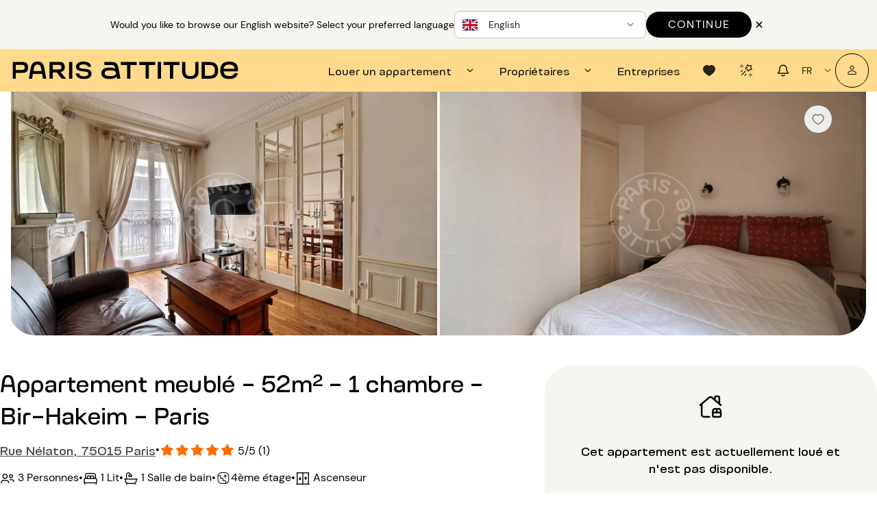

--- FILE ---
content_type: application/javascript
request_url: https://www.parisattitude.com/assets/QTabs-KIahCmcQ.js
body_size: 3082
content:
import{ay as _e,aB as Re,bY as U,bZ as te,I as v,s as d,ae as P,au as Ae,bG as Ie,bH as Be,aF as R,bc as ke,U as ne,bd as Me,c3 as Pe}from"./index-5e3c81fp.js";import{Q as $e}from"./QResizeObserver-Poa7_F-V.js";function De(n,$,D){const b=D===!0?["left","right"]:["top","bottom"];return`absolute-${$===!0?b[0]:b[1]}${n?` text-${n}`:""}`}const xe=["left","center","right","justify"],Qe=_e({name:"QTabs",props:{modelValue:[Number,String],align:{type:String,default:"center",validator:n=>xe.includes(n)},breakpoint:{type:[String,Number],default:600},vertical:Boolean,shrink:Boolean,stretch:Boolean,activeClass:String,activeColor:String,activeBgColor:String,indicatorColor:String,leftIcon:String,rightIcon:String,outsideArrows:Boolean,mobileArrows:Boolean,switchIndicator:Boolean,narrowIndicator:Boolean,inlineLabel:Boolean,noCaps:Boolean,dense:Boolean,contentClass:String,"onUpdate:modelValue":[Function,Array]},setup(n,{slots:$,emit:D}){const{proxy:b}=Re(),{$q:x}=b,{registerTick:oe}=U(),{registerTick:ae}=U(),{registerTick:le}=U(),{registerTimeout:re,removeTimeout:ie}=te(),{registerTimeout:j,removeTimeout:ue}=te(),y=v(null),s=v(null),m=v(n.modelValue),q=v(!1),E=v(!0),F=v(!1),O=v(!1),c=[],Q=v(0),A=v(!1);let T=null,C=null,w;const se=d(()=>({activeClass:n.activeClass,activeColor:n.activeColor,activeBgColor:n.activeBgColor,indicatorClass:De(n.indicatorColor,n.switchIndicator,n.vertical),narrowIndicator:n.narrowIndicator,inlineLabel:n.inlineLabel,noCaps:n.noCaps})),ce=d(()=>{const e=Q.value,t=m.value;for(let o=0;o<e;o++)if(c[o].name.value===t)return!0;return!1}),fe=d(()=>`q-tabs__content--align-${q.value===!0?"left":O.value===!0?"justify":n.align}`),ve=d(()=>`q-tabs row no-wrap items-center q-tabs--${q.value===!0?"":"not-"}scrollable q-tabs--${n.vertical===!0?"vertical":"horizontal"} q-tabs__arrows--${n.outsideArrows===!0?"outside":"inside"} q-tabs--mobile-with${n.mobileArrows===!0?"":"out"}-arrows`+(n.dense===!0?" q-tabs--dense":"")+(n.shrink===!0?" col-shrink":"")+(n.stretch===!0?" self-stretch":"")),de=d(()=>"q-tabs__content scroll--mobile row no-wrap items-center self-stretch hide-scrollbar relative-position "+fe.value+(n.contentClass!==void 0?` ${n.contentClass}`:"")),I=d(()=>n.vertical===!0?{container:"height",content:"offsetHeight",scroll:"scrollHeight"}:{container:"width",content:"offsetWidth",scroll:"scrollWidth"}),B=d(()=>n.vertical!==!0&&x.lang.rtl===!0),V=d(()=>B.value===!0);P(B,S),P(()=>n.modelValue,e=>{W({name:e,setCurrent:!0,skipEmit:!0})}),P(()=>n.outsideArrows,k);function W({name:e,setCurrent:t,skipEmit:o}){m.value!==e&&(o!==!0&&n["onUpdate:modelValue"]!==void 0&&D("update:modelValue",e),(t===!0||n["onUpdate:modelValue"]===void 0)&&(he(m.value,e),m.value=e))}function k(){oe(()=>{y.value&&G({width:y.value.offsetWidth,height:y.value.offsetHeight})})}function G(e){if(I.value===void 0||s.value===null)return;const t=e[I.value.container],o=Math.min(s.value[I.value.scroll],Array.prototype.reduce.call(s.value.children,(i,l)=>i+(l[I.value.content]||0),0)),r=t>0&&o>t;q.value=r,r===!0&&ae(S),O.value=t<parseInt(n.breakpoint,10)}function he(e,t){const o=e!=null&&e!==""?c.find(i=>i.name.value===e):null,r=t!=null&&t!==""?c.find(i=>i.name.value===t):null;if(M===!0)M=!1;else if(o&&r){const i=o.tabIndicatorRef.value,l=r.tabIndicatorRef.value;T!==null&&(clearTimeout(T),T=null),i.style.transition="none",i.style.transform="none",l.style.transition="none",l.style.transform="none";const a=i.getBoundingClientRect(),u=l.getBoundingClientRect();l.style.transform=n.vertical===!0?`translate3d(0,${a.top-u.top}px,0) scale3d(1,${u.height?a.height/u.height:1},1)`:`translate3d(${a.left-u.left}px,0,0) scale3d(${u.width?a.width/u.width:1},1,1)`,le(()=>{T=setTimeout(()=>{T=null,l.style.transition="transform .25s cubic-bezier(.4, 0, .2, 1)",l.style.transform="none"},70)})}r&&q.value===!0&&L(r.rootRef.value)}function L(e){const{left:t,width:o,top:r,height:i}=s.value.getBoundingClientRect(),l=e.getBoundingClientRect();let a=n.vertical===!0?l.top-r:l.left-t;if(a<0){s.value[n.vertical===!0?"scrollTop":"scrollLeft"]+=Math.floor(a),S();return}a+=n.vertical===!0?l.height-i:l.width-o,a>0&&(s.value[n.vertical===!0?"scrollTop":"scrollLeft"]+=Math.ceil(a),S())}function S(){const e=s.value;if(e===null)return;const t=e.getBoundingClientRect(),o=n.vertical===!0?e.scrollTop:Math.abs(e.scrollLeft);B.value===!0?(E.value=Math.ceil(o+t.width)<e.scrollWidth-1,F.value=o>0):(E.value=o>0,F.value=n.vertical===!0?Math.ceil(o+t.height)<e.scrollHeight:Math.ceil(o+t.width)<e.scrollWidth)}function K(e){C!==null&&clearInterval(C),C=setInterval(()=>{me(e)===!0&&h()},5)}function N(){K(V.value===!0?Number.MAX_SAFE_INTEGER:0)}function X(){K(V.value===!0?0:Number.MAX_SAFE_INTEGER)}function h(){C!==null&&(clearInterval(C),C=null)}function ge(e,t){const o=Array.prototype.filter.call(s.value.children,u=>u===t||u.matches&&u.matches(".q-tab.q-focusable")===!0),r=o.length;if(r===0)return;if(e===36)return L(o[0]),o[0].focus(),!0;if(e===35)return L(o[r-1]),o[r-1].focus(),!0;const i=e===(n.vertical===!0?38:37),l=e===(n.vertical===!0?40:39),a=i===!0?-1:l===!0?1:void 0;if(a!==void 0){const u=B.value===!0?-1:1,f=o.indexOf(t)+a*u;return f>=0&&f<r&&(L(o[f]),o[f].focus({preventScroll:!0})),!0}}const be=d(()=>V.value===!0?{get:e=>Math.abs(e.scrollLeft),set:(e,t)=>{e.scrollLeft=-t}}:n.vertical===!0?{get:e=>e.scrollTop,set:(e,t)=>{e.scrollTop=t}}:{get:e=>e.scrollLeft,set:(e,t)=>{e.scrollLeft=t}});function me(e){const t=s.value,{get:o,set:r}=be.value;let i=!1,l=o(t);const a=e<l?-1:1;return l+=a*5,l<0?(i=!0,l=0):(a===-1&&l<=e||a===1&&l>=e)&&(i=!0,l=e),r(t,l),S(),i}function Y(e,t){for(const o in e)if(e[o]!==t[o])return!1;return!0}function Te(){let e=null,t={matchedLen:0,queryDiff:9999,hrefLen:0};const o=c.filter(a=>a.routeData?.hasRouterLink.value===!0),{hash:r,query:i}=b.$route,l=Object.keys(i).length;for(const a of o){const u=a.routeData.exact.value===!0;if(a.routeData[u===!0?"linkIsExactActive":"linkIsActive"].value!==!0)continue;const{hash:f,query:z,matched:Le,href:Se}=a.routeData.resolvedLink.value,H=Object.keys(z).length;if(u===!0){if(f!==r||H!==l||Y(i,z)===!1)continue;e=a.name.value;break}if(f!==""&&f!==r||H!==0&&Y(z,i)===!1)continue;const g={matchedLen:Le.length,queryDiff:l-H,hrefLen:Se.length-f.length};if(g.matchedLen>t.matchedLen){e=a.name.value,t=g;continue}else if(g.matchedLen!==t.matchedLen)continue;if(g.queryDiff<t.queryDiff)e=a.name.value,t=g;else if(g.queryDiff!==t.queryDiff)continue;g.hrefLen>t.hrefLen&&(e=a.name.value,t=g)}if(e===null&&c.some(a=>a.routeData===void 0&&a.name.value===m.value)===!0){M=!1;return}W({name:e,setCurrent:!0})}function we(e){if(ie(),A.value!==!0&&y.value!==null&&e.target&&typeof e.target.closest=="function"){const t=e.target.closest(".q-tab");t&&y.value.contains(t)===!0&&(A.value=!0,q.value===!0&&L(t))}}function ye(){re(()=>{A.value=!1},30)}function _(){J.avoidRouteWatcher===!1?j(Te):ue()}function Z(){if(w===void 0){const e=P(()=>b.$route.fullPath,_);w=()=>{e(),w=void 0}}}function qe(e){c.push(e),Q.value++,k(),e.routeData===void 0||b.$route===void 0?j(()=>{if(q.value===!0){const t=m.value,o=t!=null&&t!==""?c.find(r=>r.name.value===t):null;o&&L(o.rootRef.value)}}):(Z(),e.routeData.hasRouterLink.value===!0&&_())}function Ce(e){c.splice(c.indexOf(e),1),Q.value--,k(),w!==void 0&&e.routeData!==void 0&&(c.every(t=>t.routeData===void 0)===!0&&w(),_())}const J={currentModel:m,tabProps:se,hasFocus:A,hasActiveTab:ce,registerTab:qe,unregisterTab:Ce,verifyRouteModel:_,updateModel:W,onKbdNavigate:ge,avoidRouteWatcher:!1};Me(Pe,J);function p(){T!==null&&clearTimeout(T),h(),w?.()}let ee,M;return Ae(p),Ie(()=>{ee=w!==void 0,p()}),Be(()=>{ee===!0&&(Z(),M=!0,_()),k()}),()=>R("div",{ref:y,class:ve.value,role:"tablist",onFocusin:we,onFocusout:ye},[R($e,{onResize:G}),R("div",{ref:s,class:de.value,onScroll:S},ke($.default)),R(ne,{class:"q-tabs__arrow q-tabs__arrow--left absolute q-tab__icon"+(E.value===!0?"":" q-tabs__arrow--faded"),name:n.leftIcon||x.iconSet.tabs[n.vertical===!0?"up":"left"],onMousedownPassive:N,onTouchstartPassive:N,onMouseupPassive:h,onMouseleavePassive:h,onTouchendPassive:h}),R(ne,{class:"q-tabs__arrow q-tabs__arrow--right absolute q-tab__icon"+(F.value===!0?"":" q-tabs__arrow--faded"),name:n.rightIcon||x.iconSet.tabs[n.vertical===!0?"down":"right"],onMousedownPassive:X,onTouchstartPassive:X,onMouseupPassive:h,onMouseleavePassive:h,onTouchendPassive:h})])}});export{Qe as Q};


--- FILE ---
content_type: application/javascript
request_url: https://www.parisattitude.com/assets/use-header-B2SH-3gH.js
body_size: 672
content:
import{u as s,q as I,r as h,bU as E,a1 as T,s as o}from"./index-5e3c81fp.js";import{u as v}from"./favorites-store-Cva1F7TV.js";import{a as n}from"./accommodation-category-3t9qRKAj.js";import{u as N}from"./use-route-names-cmDU9rp6.js";const H=()=>{const{openModalCheckEmail:a,logout:r}=s(),c=I(),{push:m}=h(),{routeNames:u}=N(),e=E(),i=v(),l=s(),d=T(),g=o(()=>l.isLoggedIn),C=o(()=>d.accommodationsOwnerArea?.filter(t=>t.accommodationStatusCategoryID===n.AVAILABLE||t.accommodationStatusCategoryID===n.IN_REFERENCE)),S=o(()=>c.meta.user||""),f=o(()=>i.favorites.length),p=o(()=>e.rentalsTenantSpace?.rentalsInProgress.length),A=o(()=>e.confirmedRentalsCount),R=o(()=>C.value?.length);return{userType:S,favoritesCount:f,rentalRequestsCount:p,confirmedRentalsCount:A,accommodationsCount:R,isLogged:g,openModalCheckEmail:a,logout:r,goHome:()=>{m({name:u.home}).then(t=>t)}}};export{H as u};


--- FILE ---
content_type: application/javascript
request_url: https://www.parisattitude.com/assets/MobileMainHeader--ZFQd0vo.js
body_size: 2427
content:
import{H as K,r as T,at as W,I as X,s as C,v as Y,J as u,x as e,z as l,y as a,K as d,C as s,w as r,A as m,E as Z,L as N,M as ee,N as A,O as k,R as I,T as Q,a8 as E,B as b,U as h,V as y,bw as V,W as oe,X as ne,_ as te}from"./index-5e3c81fp.js";import{Q as ae,_ as le}from"./QToolbar-jvIgZnAm.js";import{_ as se}from"./AppBtn-D68QT3gM.js";import{Q as re}from"./QToolbarTitle-gGz9AT4h.js";import{Q as ie}from"./QExpansionItem-BKRrCFOS.js";import{Q as ce}from"./QBadge-B-si46kk.js";import{Q as $}from"./QItem-BxCuivId.js";import{Q as me}from"./QList-D5G1YG8g.js";import{_ as M}from"./pa-logo-9v6e6gQN.js";import{u as ue}from"./use-header-B2SH-3gH.js";import{u as de}from"./use-route-names-cmDU9rp6.js";import{_ as pe}from"./_plugin-vue_export-helper-DlAUqK2U.js";import"./QSelect-CWCK29WA.js";import"./QField-BGrRR_UD.js";import"./QChip-C8y8lkmo.js";import"./QItemSection-CTSbsYn3.js";import"./QItemLabel-DD2OZLUi.js";import"./QMenu-CPF-uqyC.js";import"./position-engine-BV5fMYOf.js";import"./selection-DOpm_HO0.js";import"./format-CJebrXOQ.js";import"./use-full-url-8WJbdbaj.js";import"./use-responsive-BxDjf83l.js";import"./use-hydration-Be5luKRN.js";import"./QSlideTransition-CXS1cT1J.js";import"./favorites-store-Cva1F7TV.js";import"./accommodation-category-3t9qRKAj.js";const _e={class:"q-ml-auto flex items-center"},fe={class:"flex items-center"},he={class:"flex items-center"},ve={key:1,class:"text-weight-bold"},ge={class:"flex items-center"},ke={key:1},be={class:"flex items-center"},ye={key:1,class:"text-weight-bold"},we={__name:"MobileMainHeader",setup(xe){const q=Z(()=>te(()=>import("./UserNotifications-DXQSgfUu.js"),[])),{t:n}=K(),D=T(),L=W(),{routeNames:t}=de(),{favoritesCount:P,isLogged:v,openModalCheckEmail:S,logout:R,goHome:H}=ue(),f=X(!1),w=()=>{f.value=!f.value},g=C(()=>L.menuItems),O=C(()=>v.value?[{label:n("components.header.dropdown.accommodations"),to:t.value.ownerAccommodations,notifications:g.value?.nbAccommodations,icon:"icon-sofa-lamp"},{label:n("components.header.dropdown.rental_requests"),to:t.value.rentalRequests,notifications:g.value?.nbRentalsInProgress,show:B.value?.nbRentalsClosed>0,icon:"icon-file-blank-list"},{label:n("components.header.dropdown.rentals"),to:t.value.confirmedRentals,notifications:g.value?.nbRentalsConfirmed,icon:"icon-home-smart"},{name:"favorites",to:t.value.favorites,icon:"icon-heart-filled",label:n("components.header.dropdown.my_favorites"),notifications:P.value},{name:"alerts",to:t.value.tenantAlerts,icon:"icon-fireworks-star",label:n("components.header.dropdown.my_alerts"),notifications:g.value.nbAlerts},{name:"myAccount",icon:"icon-user",label:n("components.header.dropdown.my_account"),menuItems:[{icon:"icon-user",label:n("components.header.dropdown.my_account"),menuItems:[{label:n("components.header.dropdown.my_personal_data"),to:t.value.tenantPersonalData},{label:n("components.header.dropdown.my_documents"),to:t.value.tenantDocuments}]},{label:n("components.header.dropdown.blog"),href:"https://blog.parisattitude.com/fr/",icon:"icon-news"}]}].filter(i=>!i.hasOwnProperty.call(i,"notifications")||i.notifications>0):[]),B=C(()=>[{label:n("components.header.default.rent_an_apartment"),iconRight:"icon-chevron-bottom",menuItems:[{icon:"icon-sofa-lamp",label:n("components.header.default.all_our_properties"),to:t.value.searchRoute},{icon:"icon-stars-light-1",label:n("components.header.default.high_end_properties"),to:t.value.landingGrandsStanding},{icon:"icon-heart-checkmark",label:n("components.header.default.paris_attitude_experience"),to:t.value.landingExperience}]},{label:n("components.header.default.owners"),iconRight:"icon-chevron-bottom",menuItems:[{icon:"icon-calendar-schedule",label:n("components.header.default.rent_out_property"),to:t.value.landingOwners},{icon:"icon-euro",label:n("components.header.default.estimate_rent"),to:t.value.landingEstimate},{icon:"icon-home-search",label:n("components.header.default.sell_property")}]},{label:n("components.header.default.corporates"),to:t.value.landingB2B},...O.value]),x=i=>{if(i.to)D.push({name:i.to});else if(i.href)window.open(i.href,"_blank");else return};return(i,p)=>{const z=Y("router-link"),U=se,j=le;return e(),u("nav",null,[l(ae,null,{default:a(()=>[l(re,{style:{"max-width":"200px"},class:"text-no-ellipsis pointer"},{default:a(()=>[l(z,{to:{name:s(t).home}},{default:a(()=>[...p[3]||(p[3]=[d("img",{class:"img-fluid",src:M,width:"200",height:"16",alt:"logo paris attitude"},null,-1)])]),_:1},8,["to"])]),_:1}),d("div",_e,[s(v)?(e(),r(s(q),{key:0,class:"q-mr-sm"})):m("",!0),l(N,{dense:"",flat:"",icon:"icon-menu-burger",round:"",onClick:ee(w,["stop"]),"aria-label":"menu burger"})])]),_:1}),l(ne,{modelValue:s(f),"onUpdate:modelValue":p[2]||(p[2]=o=>oe(f)?f.value=o:null),maximized:""},{default:a(()=>[l(A,{class:"bg-grey-maimin"},{default:a(()=>[l(k,{class:"bg-yellow-tanoi flex items-center justify-between"},{default:a(()=>[d("img",{class:"img-fluid pointer",src:M,style:{"max-width":"200px"},onClick:p[0]||(p[0]=o=>i.$route.name===s(t).home?w():s(H)())}),d("div",fe,[s(v)?(e(),r(s(q),{key:0,class:"q-mr-sm"})):m("",!0),l(N,{class:"q-ml-auto",dense:"",flat:"",icon:"icon-close",onClick:w})])]),_:1}),l(k,{class:"q-px-none"},{default:a(()=>[l(me,null,{default:a(()=>[(e(!0),u(I,null,Q(s(B),(o,F)=>(e(),u("div",{key:F},[o.menuItems?(e(),r(ie,{key:0,label:o.label,"expand-icon":"icon-chevron-bottom",icon:o.icon},{default:a(()=>[(e(!0),u(I,null,Q(o.menuItems,(c,G)=>(e(),r(A,{key:G,class:"q-pl-lg"},{default:a(()=>[E((e(),r(k,{clickable:!!c.to,class:b(c.to||c.href?"pointer":""),onClick:_=>x(c)},{default:a(()=>[d("div",he,[c.icon?(e(),r(h,{key:0,name:c.icon,class:"q-mr-md"},null,8,["name"])):m("",!0),c.label?(e(),u("span",ve,y(c.label),1)):m("",!0)])]),_:2},1032,["clickable","class","onClick"])),[[V,!!c.to]]),c.menuItems?(e(!0),u(I,{key:0},Q(c.menuItems,(_,J)=>E((e(),r(k,{key:J,clickable:"",class:"q-pl-xl pointer",onClick:Ce=>x(_)},{default:a(()=>[d("div",ge,[_.icon?(e(),r(h,{key:0,name:_.icon,class:"q-mr-md"},null,8,["name"])):m("",!0),_.label?(e(),u("span",ke,y(_.label),1)):m("",!0)])]),_:2},1032,["onClick"])),[[V]])),128)):m("",!0)]),_:2},1024))),128))]),_:2},1032,["label","icon"])):(e(),r($,{key:1,clickable:"",onClick:c=>x(o)},{default:a(()=>[d("div",be,[o.icon?(e(),r(h,{key:0,class:b({"q-mr-md":!!o.label}),name:o.icon},null,8,["class","name"])):m("",!0),o.label?(e(),u("span",ye,y(o.label),1)):m("",!0),d("div",null,[o.notifications?(e(),r(ce,{key:0,class:b([{"q-ml-md":!!o.label},"q-ml-sm"]),label:o.notifications,color:"black",rounded:""},null,8,["class","label"])):m("",!0)]),o.iconRight?(e(),r(h,{key:2,class:b({"q-ml-md":!!o.label}),name:o.iconRight},null,8,["class","name"])):m("",!0)])]),_:2},1032,["onClick"]))]))),128))]),_:1}),l($,{class:"flex items-center justify-between"},{default:a(()=>[s(v)?(e(),u("div",{key:0,class:"flex items-center gap-16 pointer",onClick:p[1]||(p[1]=(...o)=>s(R)&&s(R)(...o))},[l(h,{name:"icon-logout-arrow"}),d("span",null,y(i.$t("components.header.dropdown.log_out")),1)])):(e(),r(U,{key:1,color:"black",icon:"icon-user",label:i.$t("components.header.dropdown.my_account"),outline:"",onClick:s(S)},null,8,["label","onClick"])),l(j,{class:"q-ml-auto"})]),_:1})]),_:1})]),_:1})]),_:1},8,["modelValue"])])}}},Ye=pe(we,[["__scopeId","data-v-f7ed7597"]]);export{Ye as default};


--- FILE ---
content_type: application/javascript
request_url: https://www.parisattitude.com/assets/AppIconBtnAnimated-BTAYwUnu.js
body_size: 339
content:
import{w as n,x as e,y as o,K as s,A as p,U as c,ad as d,L as r}from"./index-5e3c81fp.js";import{_ as i}from"./_plugin-vue_export-helper-DlAUqK2U.js";const m={__name:"AppIconBtnAnimated",props:{icon:{type:String},padding:{type:String}},setup(a){return(t,l)=>(e(),n(r,d(t.$attrs,{unelevated:"",padding:a.padding,class:"font-toroka app-btn-animated app-btn-animated--skoll"}),{default:o(()=>[s("span",null,[a.icon?(e(),n(c,{key:0,name:a.icon},null,8,["name"])):p("",!0)])]),_:1},16,["padding"]))}},g=i(m,[["__scopeId","data-v-cfb1d03b"]]);export{g as _};


--- FILE ---
content_type: application/javascript
request_url: https://www.parisattitude.com/assets/QScrollObserver-BkhzGZOo.js
body_size: 1254
content:
import{ay as v,bl as h,bm as T,ae as m,bn as S,aB as x,t as P,au as C,bk as E,bo as M,bp as O}from"./index-5e3c81fp.js";const{passive:b}=h,w=["both","horizontal","vertical"],z=v({name:"QScrollObserver",props:{axis:{type:String,validator:e=>w.includes(e),default:"vertical"},debounce:[String,Number],scrollTarget:T},emits:["scroll"],setup(e,{emit:p}){const t={position:{top:0,left:0},direction:"down",directionChanged:!1,delta:{top:0,left:0},inflectionPoint:{top:0,left:0}};let i=null,n,u;m(()=>e.scrollTarget,()=>{f(),d()});function l(){i?.();const a=Math.max(0,M(n)),c=O(n),o={top:a-t.position.top,left:c-t.position.left};if(e.axis==="vertical"&&o.top===0||e.axis==="horizontal"&&o.left===0)return;const g=Math.abs(o.top)>=Math.abs(o.left)?o.top<0?"up":"down":o.left<0?"left":"right";t.position={top:a,left:c},t.directionChanged=t.direction!==g,t.delta=o,t.directionChanged===!0&&(t.direction=g,t.inflectionPoint=t.position),p("scroll",{...t})}function d(){n=S(u,e.scrollTarget),n.addEventListener("scroll",r,b),r(!0)}function f(){n!==void 0&&(n.removeEventListener("scroll",r,b),n=void 0)}function r(a){if(a===!0||e.debounce===0||e.debounce==="0")l();else if(i===null){const[c,o]=e.debounce?[setTimeout(l,e.debounce),clearTimeout]:[requestAnimationFrame(l),cancelAnimationFrame];i=()=>{o(c),i=null}}}const{proxy:s}=x();return m(()=>s.$q.lang.rtl,l),P(()=>{u=s.$el.parentNode,d()}),C(()=>{i?.(),f()}),Object.assign(s,{trigger:r,getPosition:()=>t}),E}});export{z as Q};


--- FILE ---
content_type: application/javascript
request_url: https://www.parisattitude.com/assets/input-rules-B0xuy7YX.js
body_size: 1141
content:
import{b7 as y,m as d,k as P}from"./index-5e3c81fp.js";function p(t){return y(t)||typeof t=="string"?t.length:NaN}const _=254,N=/^(\d{1,3})\.(\d{1,3})\.(\d{1,3})\.(\d{1,3})$/,L=/^[0-9A-F]{1,4}$/i,F=/^(.+)<(.+)>$/i,q=/^[a-z\d!#\$%&'\*\+\-\/=\?\^_`{\|}~]+$/i,D=/^[a-z\d!#\$%&'\*\+\-\/=\?\^_`{\|}~\u00A0-\uFFEF]+$/i,$=/^([\s\x01-\x7f]|(\\[\x00-\x7f]))*$/,x=/^([\s\x01-\x7f\u00A0-\uFFEF]|(\\[\x00-\xFF]))*$/,w=/^[a-z0-9]+$/,A={allowDisplayName:!1,requireDisplayName:!1,allowUTF8LocalPart:!0,requireTLD:!0,allowIPDomain:!1,domainSpecificValidation:!0,ignoreMaxLength:!1},c=(t,{min:r=0,max:e})=>{const i=encodeURI(t).split(/%..|./).length-1;return i>=r&&(e===void 0||i<=e)};function u(t,r){if(!r)return u(t,"4")||u(t,"6");if(r==="4"){const e=N.exec(t);return!!e&&e.slice(1).every(i=>Number(i)<=255)}if(r==="6"){const e=t.split(":");return e.length>8?!1:e.every(i=>i===""||L.test(i))}return!1}function z(t,{requireTLD:r=!0}={}){if(!t||typeof t!="string"||t.startsWith(".")||t.endsWith("."))return!1;const e=t.split(".");if(r){if(e.length<2)return!1;const i=e.pop();if(!/^[a-z]{2,}$/i.test(i))return!1}return e.every(i=>/^[a-z0-9-]+$/i.test(i)&&!i.startsWith("-")&&!i.endsWith("-")&&i.length>0)}function E(t){const r=t.match(/^"(.+)"$/),e=r?r[1]:t;return!(!e.trim()||/[\.";<>]/.test(e)&&!r)}function T(t,r={}){if(typeof t!="string")return!1;const e=d(r,A);let i=t;if(e.allowDisplayName||e.requireDisplayName){const l=i.match(F);if(l){const o=l[1].trim();if(!E(o))return!1;i=l[2]}else if(e.requireDisplayName)return!1}if(!e.ignoreMaxLength&&i.length>_)return!1;const n=i.split("@");if(n.length!==2)return!1;const s=n[0],a=n[1];if(!s||!a)return!1;const f=a.toLowerCase();if(e.domainSpecificValidation&&(f==="gmail.com"||f==="googlemail.com")){const o=s.toLowerCase().split("+")[0].replace(/\./g,"");if(!c(o,{min:6,max:30})||!o.split(".").every(h=>w.test(h)))return!1}if(!c(s,{max:64})||!c(a,{max:254})||!z(a,{requireTLD:e.requireTLD})&&(!e.allowIPDomain||!u(a)&&!(a.startsWith("[")&&u(a.slice(1,-1)))))return!1;const m=e.allowUTF8LocalPart?D:q,g=e.allowUTF8LocalPart?x:$;return s.startsWith('"')?g.test(s.slice(1,-1)):s.split(".").every(l=>m.test(l))}const M=(t,r)=>!P(t)&&!!t.toString()||r("dictionary.rule_required"),W=(t,r,e=0,i)=>{e=e||0;const n=r&&Array.isArray(r);return n&&i?n&&r.length>=e&&r.length<=i||t("dictionary.rule_required"):n&&r.length>e||t("dictionary.rule_required")},b=(t,r=0,e)=>t&&p(t)>=r||e("dictionary.rule_min_length",{value:r}),I=(t,r=0,e)=>t&&p(t)<=r||e("dictionary.rule_max_length",{value:r}),S=(t,r)=>t&&T(t)||r("dictionary.rule_email"),C=(t,r,e)=>!Number.isNaN(parseFloat(t))&&t<=r||e("dictionary.rule_max_value",{max:r}),U=(t,r)=>!!(t?.streetNumber&&t?.streetName&&t?.zipCode&&t?.city)||r("dictionary.rule_address_complete"),v=Object.freeze(Object.defineProperty({__proto__:null,isAddressComplete:U,isEmail:S,maxLength:I,maxValue:C,minLength:b,required:M,requiredMultiple:W},Symbol.toStringTag,{value:"Module"}));export{M as a,W as b,S as i,p as l,v as r,T as v};


--- FILE ---
content_type: application/javascript
request_url: https://www.parisattitude.com/assets/UserReviewCard-DYNzfnXS.js
body_size: 2553
content:
import{ay as P,bD as E,c4 as J,aB as W,c5 as G,da as X,I as Y,s as S,ck as Z,aF as M,bi as p,U as ee,bF as ae,bJ as F,G as te,H as ne,aS as le,w as I,x as u,y as _,z as Q,A as y,O as k,B as T,C as l,K as i,V as r,W as oe,a as ie,J as x,$ as U,aW as re,L as se,N as ce}from"./index-5e3c81fp.js";import{b as ue}from"./format-CJebrXOQ.js";import{_ as de}from"./_plugin-vue_export-helper-DlAUqK2U.js";const fe=P({name:"QRating",props:{...J,...E,modelValue:{type:Number,required:!0},max:{type:[String,Number],default:5},icon:[String,Array],iconHalf:[String,Array],iconSelected:[String,Array],iconAriaLabel:[String,Array],color:[String,Array],colorHalf:[String,Array],colorSelected:[String,Array],noReset:Boolean,noDimming:Boolean,readonly:Boolean,disable:Boolean},emits:["update:modelValue"],setup(e,{slots:V,emit:N}){const{proxy:{$q:C}}=W(),q=G(e),f=X(e),H=ae(f),o=Y(0);let m={};const v=S(()=>e.readonly!==!0&&e.disable!==!0),$=S(()=>`q-rating row inline items-center q-rating--${v.value===!0?"":"non-"}editable`+(e.noDimming===!0?" q-rating--no-dimming":"")+(e.disable===!0?" disabled":"")+(e.color!==void 0&&Array.isArray(e.color)===!1?` text-${e.color}`:"")),L=S(()=>{const n=Array.isArray(e.icon)===!0?e.icon.length:0,a=Array.isArray(e.iconSelected)===!0?e.iconSelected.length:0,c=Array.isArray(e.iconHalf)===!0?e.iconHalf.length:0,h=Array.isArray(e.color)===!0?e.color.length:0,b=Array.isArray(e.colorSelected)===!0?e.colorSelected.length:0,t=Array.isArray(e.colorHalf)===!0?e.colorHalf.length:0;return{iconLen:n,icon:n>0?e.icon[n-1]:e.icon,selIconLen:a,selIcon:a>0?e.iconSelected[a-1]:e.iconSelected,halfIconLen:c,halfIcon:c>0?e.iconHalf[a-1]:e.iconHalf,colorLen:h,color:h>0?e.color[h-1]:e.color,selColorLen:b,selColor:b>0?e.colorSelected[b-1]:e.colorSelected,halfColorLen:t,halfColor:t>0?e.colorHalf[t-1]:e.colorHalf}}),A=S(()=>{if(typeof e.iconAriaLabel=="string"){const n=e.iconAriaLabel.length!==0?`${e.iconAriaLabel} `:"";return a=>`${n}${a}`}if(Array.isArray(e.iconAriaLabel)===!0){const n=e.iconAriaLabel.length;if(n>0)return a=>e.iconAriaLabel[Math.min(a,n)-1]}return(n,a)=>`${a} ${n}`}),B=S(()=>{const n=[],a=L.value,c=Math.ceil(e.modelValue),h=v.value===!0?0:null,b=e.iconHalf===void 0||c===e.modelValue?-1:c;for(let t=1;t<=e.max;t++){const g=o.value===0&&e.modelValue>=t||o.value>0&&o.value>=t,w=b===t&&o.value<t,D=o.value>0&&(w===!0?c:e.modelValue)>=t&&o.value<t,z=w===!0?t<=a.halfColorLen?e.colorHalf[t-1]:a.halfColor:a.selColor!==void 0&&g===!0?t<=a.selColorLen?e.colorSelected[t-1]:a.selColor:t<=a.colorLen?e.color[t-1]:a.color,O=(w===!0?t<=a.halfIconLen?e.iconHalf[t-1]:a.halfIcon:a.selIcon!==void 0&&(g===!0||D===!0)?t<=a.selIconLen?e.iconSelected[t-1]:a.selIcon:t<=a.iconLen?e.icon[t-1]:a.icon)||C.iconSet.rating.icon;n.push({name:(w===!0?t<=a.halfIconLen?e.iconHalf[t-1]:a.halfIcon:a.selIcon!==void 0&&(g===!0||D===!0)?t<=a.selIconLen?e.iconSelected[t-1]:a.selIcon:t<=a.iconLen?e.icon[t-1]:a.icon)||C.iconSet.rating.icon,attrs:{tabindex:h,role:"radio","aria-checked":e.modelValue===t?"true":"false","aria-label":A.value(t,O)},iconClass:"q-rating__icon"+(g===!0||w===!0?" q-rating__icon--active":"")+(D===!0?" q-rating__icon--exselected":"")+(o.value===t?" q-rating__icon--hovered":"")+(z!==void 0?` text-${z}`:"")})}return n}),s=S(()=>{const n={role:"radiogroup"};return e.disable===!0&&(n["aria-disabled"]="true"),e.readonly===!0&&(n["aria-readonly"]="true"),n});function d(n){if(v.value===!0){const a=ue(parseInt(n,10),1,parseInt(e.max,10)),c=e.noReset!==!0&&e.modelValue===a?0:a;c!==e.modelValue&&N("update:modelValue",c),o.value=0}}function R(n){v.value===!0&&(o.value=n)}function K(n,a){switch(n.keyCode){case 13:case 32:return d(a),F(n);case 37:case 40:return m[`rt${a-1}`]&&m[`rt${a-1}`].focus(),F(n);case 39:case 38:return m[`rt${a+1}`]&&m[`rt${a+1}`].focus(),F(n)}}function j(){o.value=0}return Z(()=>{m={}}),()=>{const n=[];return B.value.forEach(({iconClass:a,name:c,attrs:h},b)=>{const t=b+1;n.push(M("div",{key:t,ref:g=>{m[`rt${t}`]=g},class:"q-rating__icon-container flex flex-center",...h,onClick(){d(t)},onMouseover(){R(t)},onMouseout:j,onFocus(){R(t)},onBlur:j,onKeyup(g){K(g,t)}},p(V[`tip-${t}`],[M(ee,{class:a,name:c})])))}),e.name!==void 0&&e.disable!==!0&&H(n,"push"),M("div",{class:$.value,style:q.value,...s.value},n)}}}),me={class:"q-my-none text-weight-bold"},ge={class:"flex items-center"},ye={key:1,class:"q-mr-xs"},ve={class:"q-my-none flex text-grey-light user-info-text"},he={key:0,class:"bullet-point"},be={class:"q-my-none"},Se={key:0,class:"flex gap-16"},Ae={class:"text-weight-bold"},_e={key:1,class:"flex gap-16"},xe={class:"text-weight-bold"},Ce={key:2,class:"flex gap-16"},$e={class:"text-weight-bold"},Le={__name:"UserReviewCard",props:{user:{firstName:String,lastName:String,location:String,countryCode:String},reasonForStay:String,rates:Number,date:String,rentTime:Number,reviewText:String,ratingDetails:{type:Object,required:!1,default:null},originalReview:{type:String,required:!1,default:null}},setup(e){const V=e,N=te(),{t:C}=ne(),q=S(()=>N.screen.lt.md),{user:f,reasonForStay:H,rates:o,date:m,rentTime:v,reviewText:$,originalReview:L}=le(V),A=Y(!1),B=()=>{A.value=!A.value};return(s,d)=>(u(),I(ce,{flat:"",class:"radius-lg q-pa-md bg-grey-maimin"},{default:_(()=>[Q(k,{class:T({"flex justify-between user-review-header":!0,"items-center":!l(q),"items-start":l(q)})},{default:_(()=>[i("p",me,r(l(f).firstName)+" "+r(l(f).lastName[0])+".",1),i("div",ge,[l(o)?(u(),I(fe,{key:0,modelValue:l(o),"onUpdate:modelValue":d[0]||(d[0]=R=>oe(o)?o.value=R:null),icon:"icon-star",max:5,readonly:!0},null,8,["modelValue"])):y("",!0),d[1]||(d[1]=i("span",{class:"bullet-point"},"•",-1)),i("span",null,r(l(ie)(l(m)).format("MM/YYYY")),1)])]),_:1},8,["class"]),Q(k,{class:"q-py-sm user-info-container"},{default:_(()=>[l(f).countryCode?(u(),x("span",{key:0,class:T(`fi fi-${l(f).countryCode.toLowerCase()} q-mr-xs`)},null,2)):(u(),x("span",ye)),i("p",ve,[i("span",null,[U(r(l(f).location)+" ",1),l(f).location?(u(),x("span",he,"•")):y("",!0),U(" "+r(l(H)),1)]),d[2]||(d[2]=i("span",{class:"bullet-point"},"•",-1)),i("span",null,r(s.$t("dictionary.stay_period",{value:l(v)}))+" "+r(s.$t("dictionary.day",parseInt(l(v))).toLowerCase()),1)])]),_:1}),l($)?(u(),I(k,{key:0},{default:_(()=>[i("p",be,r(l(A)?l(L):l($)),1)]),_:1})):y("",!0),s.$R.isNil(e.ratingDetails)?y("",!0):(u(),I(k,{key:1,class:"flex justify-between"},{default:_(()=>[s.$R.isNil(e.ratingDetails.cleanlinessRating)?y("",!0):(u(),x("div",Se,[i("span",null,r(s.$t("pages.accommodation_reviews.cleanliness")),1),i("span",Ae,r(e.ratingDetails.cleanlinessRating)+"/5",1)])),s.$R.isNil(e.ratingDetails.equipmentsRating)?y("",!0):(u(),x("div",_e,[i("span",null,r(s.$t("pages.accommodation_reviews.equipments")),1),i("span",xe,r(e.ratingDetails.equipmentsRating)+"/5",1)])),s.$R.isNil(e.ratingDetails.neighborhoodRating)?y("",!0):(u(),x("div",Ce,[i("span",null,r(s.$t("pages.accommodation_reviews.neighborhood")),1),i("span",$e,r(e.ratingDetails.neighborhoodRating)+"/5",1)]))]),_:1})),l(L)&&l(L)!==l($)?(u(),I(re,{key:2},{default:_(()=>[Q(se,{class:"translate-button",color:"black",flat:"",label:l(A)?l(C)("dictionary.display_translated_text"):l(C)("dictionary.display_original_text"),onClick:B},null,8,["label"])]),_:1})):y("",!0)]),_:1}))}},Re=de(Le,[["__scopeId","data-v-b623a83c"]]);export{fe as Q,Re as _};


--- FILE ---
content_type: application/javascript
request_url: https://www.parisattitude.com/assets/AppTab-DILbfcjn.js
body_size: 1080
content:
import{Q as b}from"./QTab-BV4RCcpO.js";import{Q as g}from"./QTabs-KIahCmcQ.js";import{u as k}from"./use-responsive-BxDjf83l.js";import{_ as v}from"./_plugin-vue_export-helper-DlAUqK2U.js";import{s as $,w as c,x as s,y as i,J as y,R as V,T as C,ad as o,C as l,Y as d,W as Q}from"./index-5e3c81fp.js";const T={__name:"AppTab",props:{tabs:Array,active:{type:String,default:""},tab:{type:[String,Number]}},emits:["update:modelValue"],setup(f,{emit:_}){const r=f,{isMobile:n}=k(),u=_,a=$({get:()=>r.tab,set:t=>{u("update:modelValue",t)}});return(t,m)=>(s(),c(g,{modelValue:l(a),"onUpdate:modelValue":m[0]||(m[0]=e=>Q(a)?a.value=e:null),align:`${l(n)?"center":"left"}`,"active-class":"active-tab","active-color":"black",class:"font-toroka",dense:""},{default:i(()=>[(s(!0),y(V,null,C(r.tabs,(e,p)=>(s(),c(b,o({key:e.name,class:` ${l(n)?"q-px-xs q-py-sm mobile":"q-pa-md"}`,label:t.$slots.default?"":e.label,"content-class":"content-tab","no-caps":""},{ref_for:!0},e,{onClick:q=>u("update:modelValue",e.name)}),{default:i(()=>[d(t.$slots,"default",o({ref_for:!0},{tab:e,index:p}),void 0,!0),d(t.$slots,`tab-${e.name}`,o({ref_for:!0},{tab:e,index:p}),void 0,!0)]),_:2},1040,["class","label","onClick"]))),128))]),_:3},8,["modelValue","align"]))}},A=v(T,[["__scopeId","data-v-21a51445"]]);export{A as _};


--- FILE ---
content_type: application/javascript
request_url: https://www.parisattitude.com/assets/i18n-BeVqK_28.js
body_size: 1280
content:
import{d as u,S as d,P as g,D as m,c as v,_ as t,a as E}from"./index-5e3c81fp.js";const L=(o,s,_)=>{const i=o[s];return i?typeof i=="function"?i():Promise.resolve(i):new Promise((a,l)=>{(typeof queueMicrotask=="function"?queueMicrotask:setTimeout)(l.bind(null,new Error("Unknown variable dynamic import: "+s+(s.split("/").length!==_?". Note that variables only represent file names one level deep.":""))))})},A=u(async({app:o,urlPath:s,router:_,ssrContext:i})=>{const a=g,l=/\.(?:ico|png|jpg|jpeg|webp|gif|svg|avif|js|css|map|txt|json|xml|webmanifest)$/i.test(s)||s.startsWith("/client/")||s.startsWith("/assets/")||s.startsWith("/.well-known/"),c=s.split("/")[1],f=d.includes(c),r=a.get("locale");let e;l?e=d.includes(r)?r:m:(e=f?c:m,r!==e&&a.set("locale",e,{path:"/",sameSite:"Lax"}));const n=v({locale:e,legacy:!1,fallbackLocale:"en",messages:{},warnHtmlMessage:!1}),p=(await L(Object.assign({"../i18n/de/index.js":()=>t(()=>import("./index-BVbegoYm.js"),[]),"../i18n/en/index.js":()=>t(()=>import("./index-CBJU3vn2.js"),[]),"../i18n/es/index.js":()=>t(()=>import("./index-B-bwi3x0.js"),[]),"../i18n/fr/index.js":()=>t(()=>import("./index-Duxjw5l1.js"),[]),"../i18n/it/index.js":()=>t(()=>import("./index-CKurjbof.js"),[]),"../i18n/pt/index.js":()=>t(()=>import("./index-De-xULH1.js"),[])}),`../i18n/${e}/index.js`,4)).default;n.global.setLocaleMessage(e,p),n.global.locale.value=e,E.locale(e),o.provide("i18n",n),o.use(n),i&&(i.i18n=n,i._meta.htmlAttrs=`lang="${e}"`)});export{A as default};


--- FILE ---
content_type: application/javascript
request_url: https://www.parisattitude.com/assets/QBanner-BfnLq-LO.js
body_size: 633
content:
import{ay as u,aA as v,aB as b,aC as q,s as o,aF as n,bc as s}from"./index-5e3c81fp.js";const B=u({name:"QBanner",props:{...v,inlineActions:Boolean,dense:Boolean,rounded:Boolean},setup(e,{slots:a}){const{proxy:{$q:c}}=b(),i=q(e,c),d=o(()=>"q-banner row items-center"+(e.dense===!0?" q-banner--dense":"")+(i.value===!0?" q-banner--dark q-dark":"")+(e.rounded===!0?" rounded-borders":"")),l=o(()=>`q-banner__actions row items-center justify-end col-${e.inlineActions===!0?"auto":"all"}`);return()=>{const r=[n("div",{class:"q-banner__avatar col-auto row items-center self-start"},s(a.avatar)),n("div",{class:"q-banner__content col text-body2"},s(a.default))],t=s(a.action);return t!==void 0&&r.push(n("div",{class:l.value},t)),n("div",{class:d.value+(e.inlineActions===!1&&t!==void 0?" q-banner--top-padding":""),role:"alert"},r)}}});export{B as Q};


--- FILE ---
content_type: application/javascript
request_url: https://www.parisattitude.com/assets/QItem-BxCuivId.js
body_size: 1665
content:
import{ay as L,bP as B,aA as A,aB as K,aC as R,bT as F,I as o,s as n,aF as v,aH as I,bJ as P,bb as w}from"./index-5e3c81fp.js";const Q=L({name:"QItem",props:{...A,...B,tag:{type:String,default:"div"},active:{type:Boolean,default:null},clickable:Boolean,dense:Boolean,insetLevel:Number,tabindex:[String,Number],focused:Boolean,manualFocus:Boolean},emits:["click","keyup"],setup(t,{slots:d,emit:f}){const{proxy:{$q:i}}=K(),b=R(t,i),{hasLink:s,linkAttrs:m,linkClass:k,linkTag:q,navigateOnClick:y}=F(),u=o(null),l=o(null),c=n(()=>t.clickable===!0||s.value===!0||t.tag==="label"),a=n(()=>t.disable!==!0&&c.value===!0),g=n(()=>"q-item q-item-type row no-wrap"+(t.dense===!0?" q-item--dense":"")+(b.value===!0?" q-item--dark":"")+(s.value===!0&&t.active===null?k.value:t.active===!0?` q-item--active${t.activeClass!==void 0?` ${t.activeClass}`:""}`:"")+(t.disable===!0?" disabled":"")+(a.value===!0?" q-item--clickable q-link cursor-pointer "+(t.manualFocus===!0?"q-manual-focusable":"q-focusable q-hoverable")+(t.focused===!0?" q-manual-focusable--focused":""):"")),C=n(()=>t.insetLevel===void 0?null:{["padding"+(i.lang.rtl===!0?"Right":"Left")]:16+t.insetLevel*56+"px"});function h(e){a.value===!0&&(l.value!==null&&e.qAvoidFocus!==!0&&(e.qKeyEvent!==!0&&document.activeElement===u.value?l.value.focus():document.activeElement===l.value&&u.value.focus()),y(e))}function x(e){if(a.value===!0&&I(e,[13,32])===!0){P(e),e.qKeyEvent=!0;const r=new MouseEvent("click",e);r.qKeyEvent=!0,u.value.dispatchEvent(r)}f("keyup",e)}function E(){const e=w(d.default,[]);return a.value===!0&&e.unshift(v("div",{class:"q-focus-helper",tabindex:-1,ref:l})),e}return()=>{const e={ref:u,class:g.value,style:C.value,role:"listitem",onClick:h,onKeyup:x};return a.value===!0?(e.tabindex=t.tabindex||"0",Object.assign(e,m.value)):c.value===!0&&(e["aria-disabled"]="true"),v(q.value,e,E())}}});export{Q};


--- FILE ---
content_type: application/javascript
request_url: https://www.parisattitude.com/assets/QMenu-CPF-uqyC.js
body_size: 1641
content:
import{ay as ae,bN as ne,bm as se,bV as ue,aA as le,bO as ie,aB as ce,I as D,s as u,aC as re,bY as fe,bZ as de,b_ as ve,bR as ge,b$ as he,ae as w,co as me,cp as A,cq as be,cr as ye,cs as Pe,bn as Te,ct as ke,cu as Ce,aF as M,bc as Se,c2 as xe,au as Oe,bK as qe,bJ as Be}from"./index-5e3c81fp.js";import{v as Ee,a as R,e as Fe,b as De,c as we,p as K,d as Ae,r as H,s as Me}from"./position-engine-BV5fMYOf.js";const He=ae({name:"QMenu",inheritAttrs:!1,props:{...Fe,...ie,...le,...ue,persistent:Boolean,autoClose:Boolean,separateClosePopup:Boolean,noEscDismiss:Boolean,noRouteDismiss:Boolean,noRefocus:Boolean,noFocus:Boolean,fit:Boolean,cover:Boolean,square:Boolean,anchor:{type:String,validator:R},self:{type:String,validator:R},offset:{type:Array,validator:Ee},scrollTarget:se,touchPosition:Boolean,maxHeight:{type:String,default:null},maxWidth:{type:String,default:null}},emits:[...ne,"click","escapeKey"],setup(t,{slots:Q,emit:r,attrs:d}){let n=null,f,l,v;const P=ce(),{proxy:g}=P,{$q:o}=g,a=D(null),s=D(!1),W=u(()=>t.persistent!==!0&&t.noRouteDismiss!==!0),_=re(t,o),{registerTick:I,removeTick:$}=fe(),{registerTimeout:T}=de(),{transitionProps:j,transitionStyle:J}=ve(t),{localScrollTarget:k,changeScrollEvent:L,unconfigureScrollTarget:N}=De(t,E),{anchorEl:i,canShow:U}=we({showing:s}),{hide:C}=ge({showing:s,canShow:U,handleShow:G,handleHide:X,hideOnRouteChange:W,processOnMount:!0}),{showPortal:S,hidePortal:x,renderPortal:V}=he(P,a,ee,"menu"),h={anchorEl:i,innerRef:a,onClickOutside(e){if(t.persistent!==!0&&s.value===!0)return C(e),(e.type==="touchstart"||e.target.classList.contains("q-dialog__backdrop"))&&Be(e),!0}},O=u(()=>K(t.anchor||(t.cover===!0?"center middle":"bottom start"),o.lang.rtl)),Y=u(()=>t.cover===!0?O.value:K(t.self||"top start",o.lang.rtl)),Z=u(()=>(t.square===!0?" q-menu--square":"")+(_.value===!0?" q-menu--dark q-dark":"")),z=u(()=>t.autoClose===!0?{onClick:p}:{}),q=u(()=>s.value===!0&&t.persistent!==!0);w(q,e=>{e===!0?(me(b),Ae(h)):(A(b),H(h))});function m(){qe(()=>{let e=a.value;e&&e.contains(document.activeElement)!==!0&&(e=e.querySelector("[autofocus][tabindex], [data-autofocus][tabindex]")||e.querySelector("[autofocus] [tabindex], [data-autofocus] [tabindex]")||e.querySelector("[autofocus], [data-autofocus]")||e,e.focus({preventScroll:!0}))})}function G(e){if(n=t.noRefocus===!1?document.activeElement:null,be(F),S(),E(),f=void 0,e!==void 0&&(t.touchPosition||t.contextMenu)){const y=ye(e);if(y.left!==void 0){const{top:te,left:oe}=i.value.getBoundingClientRect();f={left:y.left-oe,top:y.top-te}}}l===void 0&&(l=w(()=>o.screen.width+"|"+o.screen.height+"|"+t.self+"|"+t.anchor+"|"+o.lang.rtl,c)),t.noFocus!==!0&&document.activeElement.blur(),I(()=>{c(),t.noFocus!==!0&&m()}),T(()=>{o.platform.is.ios===!0&&(v=t.autoClose,a.value.click()),c(),S(!0),r("show",e)},t.transitionDuration)}function X(e){$(),x(),B(!0),n!==null&&(e===void 0||e.qClickOutside!==!0)&&(((e?.type.indexOf("key")===0?n.closest('[tabindex]:not([tabindex^="-"])'):void 0)||n).focus(),n=null),T(()=>{x(!0),r("hide",e)},t.transitionDuration)}function B(e){f=void 0,l!==void 0&&(l(),l=void 0),(e===!0||s.value===!0)&&(Pe(F),N(),H(h),A(b)),e!==!0&&(n=null)}function E(){(i.value!==null||t.scrollTarget!==void 0)&&(k.value=Te(i.value,t.scrollTarget),L(k.value,c))}function p(e){v!==!0?(ke(g,e),r("click",e)):v=!1}function F(e){q.value===!0&&t.noFocus!==!0&&Ce(a.value,e.target)!==!0&&m()}function b(e){t.noEscDismiss!==!0&&(r("escapeKey"),C(e))}function c(){Me({targetEl:a.value,offset:t.offset,anchorEl:i.value,anchorOrigin:O.value,selfOrigin:Y.value,absoluteOffset:f,fit:t.fit,cover:t.cover,maxHeight:t.maxHeight,maxWidth:t.maxWidth})}function ee(){return M(xe,j.value,()=>s.value===!0?M("div",{role:"menu",...d,ref:a,tabindex:-1,class:["q-menu q-position-engine scroll"+Z.value,d.class],style:[d.style,J.value],...z.value},Se(Q.default)):null)}return Oe(B),Object.assign(g,{focus:m,updatePosition:c}),V}});export{He as Q};


--- FILE ---
content_type: application/javascript
request_url: https://www.parisattitude.com/assets/style-eu8Ijkni.js
body_size: 46550
content:
import{cZ as de,v as Ge,J as x,w as we,x as P,Y as pr,z as V,bB as or,bC as mn,R as fe,ad as Ht,bh as Tn,y as le,B as re,C as b,T as Ce,A as ie,I as te,s as p,ae as me,t as Kr,b1 as nr,d0 as Cr,b8 as mr,K as U,V as be,W as Jt,aR as Ys,bd as yr,$ as Cn,c2 as Ts,av as Sn,aS as ui,a9 as ir,M as ci,df as la,a8 as Cs,dg as Ss,dh as fi,di}from"./index-5e3c81fp.js";var $e="top",Ie="bottom",xe="right",_e="left",An="auto",gr=[$e,Ie,xe,_e],xt="start",cr="end",vi="clippingParents",As="viewport",Qt="popper",hi="reference",ua=gr.reduce(function(e,t){return e.concat([t+"-"+xt,t+"-"+cr])},[]),Is=[].concat(gr,[An]).reduce(function(e,t){return e.concat([t,t+"-"+xt,t+"-"+cr])},[]),pi="beforeRead",mi="read",yi="afterRead",gi="beforeMain",bi="main",wi="afterMain",Di="beforeWrite",$i="write",_i="afterWrite",Mi=[pi,mi,yi,gi,bi,wi,Di,$i,_i];function ze(e){return e?(e.nodeName||"").toLowerCase():null}function Oe(e){if(e==null)return window;if(e.toString()!=="[object Window]"){var t=e.ownerDocument;return t&&t.defaultView||window}return e}function Dt(e){var t=Oe(e).Element;return e instanceof t||e instanceof Element}function Se(e){var t=Oe(e).HTMLElement;return e instanceof t||e instanceof HTMLElement}function In(e){if(typeof ShadowRoot>"u")return!1;var t=Oe(e).ShadowRoot;return e instanceof t||e instanceof ShadowRoot}function ki(e){var t=e.state;Object.keys(t.elements).forEach(function(r){var n=t.styles[r]||{},a=t.attributes[r]||{},s=t.elements[r];!Se(s)||!ze(s)||(Object.assign(s.style,n),Object.keys(a).forEach(function(o){var i=a[o];i===!1?s.removeAttribute(o):s.setAttribute(o,i===!0?"":i)}))})}function Oi(e){var t=e.state,r={popper:{position:t.options.strategy,left:"0",top:"0",margin:"0"},arrow:{position:"absolute"},reference:{}};return Object.assign(t.elements.popper.style,r.popper),t.styles=r,t.elements.arrow&&Object.assign(t.elements.arrow.style,r.arrow),function(){Object.keys(t.elements).forEach(function(n){var a=t.elements[n],s=t.attributes[n]||{},o=Object.keys(t.styles.hasOwnProperty(n)?t.styles[n]:r[n]),i=o.reduce(function(l,u){return l[u]="",l},{});!Se(a)||!ze(a)||(Object.assign(a.style,i),Object.keys(s).forEach(function(l){a.removeAttribute(l)}))})}}const Pi={name:"applyStyles",enabled:!0,phase:"write",fn:ki,effect:Oi,requires:["computeStyles"]};function Be(e){return e.split("-")[0]}var wt=Math.max,Nr=Math.min,Et=Math.round;function yn(){var e=navigator.userAgentData;return e!=null&&e.brands&&Array.isArray(e.brands)?e.brands.map(function(t){return t.brand+"/"+t.version}).join(" "):navigator.userAgent}function xs(){return!/^((?!chrome|android).)*safari/i.test(yn())}function Nt(e,t,r){t===void 0&&(t=!1),r===void 0&&(r=!1);var n=e.getBoundingClientRect(),a=1,s=1;t&&Se(e)&&(a=e.offsetWidth>0&&Et(n.width)/e.offsetWidth||1,s=e.offsetHeight>0&&Et(n.height)/e.offsetHeight||1);var o=Dt(e)?Oe(e):window,i=o.visualViewport,l=!xs()&&r,u=(n.left+(l&&i?i.offsetLeft:0))/a,c=(n.top+(l&&i?i.offsetTop:0))/s,d=n.width/a,h=n.height/s;return{width:d,height:h,top:c,right:u+d,bottom:c+h,left:u,x:u,y:c}}function xn(e){var t=Nt(e),r=e.offsetWidth,n=e.offsetHeight;return Math.abs(t.width-r)<=1&&(r=t.width),Math.abs(t.height-n)<=1&&(n=t.height),{x:e.offsetLeft,y:e.offsetTop,width:r,height:n}}function Es(e,t){var r=t.getRootNode&&t.getRootNode();if(e.contains(t))return!0;if(r&&In(r)){var n=t;do{if(n&&e.isSameNode(n))return!0;n=n.parentNode||n.host}while(n)}return!1}function Ze(e){return Oe(e).getComputedStyle(e)}function Yi(e){return["table","td","th"].indexOf(ze(e))>=0}function dt(e){return((Dt(e)?e.ownerDocument:e.document)||window.document).documentElement}function Gr(e){return ze(e)==="html"?e:e.assignedSlot||e.parentNode||(In(e)?e.host:null)||dt(e)}function ca(e){return!Se(e)||Ze(e).position==="fixed"?null:e.offsetParent}function Ti(e){var t=/firefox/i.test(yn()),r=/Trident/i.test(yn());if(r&&Se(e)){var n=Ze(e);if(n.position==="fixed")return null}var a=Gr(e);for(In(a)&&(a=a.host);Se(a)&&["html","body"].indexOf(ze(a))<0;){var s=Ze(a);if(s.transform!=="none"||s.perspective!=="none"||s.contain==="paint"||["transform","perspective"].indexOf(s.willChange)!==-1||t&&s.willChange==="filter"||t&&s.filter&&s.filter!=="none")return a;a=a.parentNode}return null}function br(e){for(var t=Oe(e),r=ca(e);r&&Yi(r)&&Ze(r).position==="static";)r=ca(r);return r&&(ze(r)==="html"||ze(r)==="body"&&Ze(r).position==="static")?t:r||Ti(e)||t}function En(e){return["top","bottom"].indexOf(e)>=0?"x":"y"}function lr(e,t,r){return wt(e,Nr(t,r))}function Ci(e,t,r){var n=lr(e,t,r);return n>r?r:n}function Ns(){return{top:0,right:0,bottom:0,left:0}}function Ls(e){return Object.assign({},Ns(),e)}function Rs(e,t){return t.reduce(function(r,n){return r[n]=e,r},{})}var Si=function(t,r){return t=typeof t=="function"?t(Object.assign({},r.rects,{placement:r.placement})):t,Ls(typeof t!="number"?t:Rs(t,gr))};function Ai(e){var t,r=e.state,n=e.name,a=e.options,s=r.elements.arrow,o=r.modifiersData.popperOffsets,i=Be(r.placement),l=En(i),u=[_e,xe].indexOf(i)>=0,c=u?"height":"width";if(!(!s||!o)){var d=Si(a.padding,r),h=xn(s),v=l==="y"?$e:_e,m=l==="y"?Ie:xe,_=r.rects.reference[c]+r.rects.reference[l]-o[l]-r.rects.popper[c],D=o[l]-r.rects.reference[l],y=br(s),C=y?l==="y"?y.clientHeight||0:y.clientWidth||0:0,L=_/2-D/2,M=d[v],O=C-h[c]-d[m],E=C/2-h[c]/2+L,Y=lr(M,E,O),N=l;r.modifiersData[n]=(t={},t[N]=Y,t.centerOffset=Y-E,t)}}function Ii(e){var t=e.state,r=e.options,n=r.element,a=n===void 0?"[data-popper-arrow]":n;a!=null&&(typeof a=="string"&&(a=t.elements.popper.querySelector(a),!a)||Es(t.elements.popper,a)&&(t.elements.arrow=a))}const xi={name:"arrow",enabled:!0,phase:"main",fn:Ai,effect:Ii,requires:["popperOffsets"],requiresIfExists:["preventOverflow"]};function Lt(e){return e.split("-")[1]}var Ei={top:"auto",right:"auto",bottom:"auto",left:"auto"};function Ni(e,t){var r=e.x,n=e.y,a=t.devicePixelRatio||1;return{x:Et(r*a)/a||0,y:Et(n*a)/a||0}}function fa(e){var t,r=e.popper,n=e.popperRect,a=e.placement,s=e.variation,o=e.offsets,i=e.position,l=e.gpuAcceleration,u=e.adaptive,c=e.roundOffsets,d=e.isFixed,h=o.x,v=h===void 0?0:h,m=o.y,_=m===void 0?0:m,D=typeof c=="function"?c({x:v,y:_}):{x:v,y:_};v=D.x,_=D.y;var y=o.hasOwnProperty("x"),C=o.hasOwnProperty("y"),L=_e,M=$e,O=window;if(u){var E=br(r),Y="clientHeight",N="clientWidth";if(E===Oe(r)&&(E=dt(r),Ze(E).position!=="static"&&i==="absolute"&&(Y="scrollHeight",N="scrollWidth")),E=E,a===$e||(a===_e||a===xe)&&s===cr){M=Ie;var H=d&&E===O&&O.visualViewport?O.visualViewport.height:E[Y];_-=H-n.height,_*=l?1:-1}if(a===_e||(a===$e||a===Ie)&&s===cr){L=xe;var W=d&&E===O&&O.visualViewport?O.visualViewport.width:E[N];v-=W-n.width,v*=l?1:-1}}var j=Object.assign({position:i},u&&Ei),T=c===!0?Ni({x:v,y:_},Oe(r)):{x:v,y:_};if(v=T.x,_=T.y,l){var R;return Object.assign({},j,(R={},R[M]=C?"0":"",R[L]=y?"0":"",R.transform=(O.devicePixelRatio||1)<=1?"translate("+v+"px, "+_+"px)":"translate3d("+v+"px, "+_+"px, 0)",R))}return Object.assign({},j,(t={},t[M]=C?_+"px":"",t[L]=y?v+"px":"",t.transform="",t))}function Li(e){var t=e.state,r=e.options,n=r.gpuAcceleration,a=n===void 0?!0:n,s=r.adaptive,o=s===void 0?!0:s,i=r.roundOffsets,l=i===void 0?!0:i,u={placement:Be(t.placement),variation:Lt(t.placement),popper:t.elements.popper,popperRect:t.rects.popper,gpuAcceleration:a,isFixed:t.options.strategy==="fixed"};t.modifiersData.popperOffsets!=null&&(t.styles.popper=Object.assign({},t.styles.popper,fa(Object.assign({},u,{offsets:t.modifiersData.popperOffsets,position:t.options.strategy,adaptive:o,roundOffsets:l})))),t.modifiersData.arrow!=null&&(t.styles.arrow=Object.assign({},t.styles.arrow,fa(Object.assign({},u,{offsets:t.modifiersData.arrow,position:"absolute",adaptive:!1,roundOffsets:l})))),t.attributes.popper=Object.assign({},t.attributes.popper,{"data-popper-placement":t.placement})}const Ri={name:"computeStyles",enabled:!0,phase:"beforeWrite",fn:Li,data:{}};var Or={passive:!0};function Fi(e){var t=e.state,r=e.instance,n=e.options,a=n.scroll,s=a===void 0?!0:a,o=n.resize,i=o===void 0?!0:o,l=Oe(t.elements.popper),u=[].concat(t.scrollParents.reference,t.scrollParents.popper);return s&&u.forEach(function(c){c.addEventListener("scroll",r.update,Or)}),i&&l.addEventListener("resize",r.update,Or),function(){s&&u.forEach(function(c){c.removeEventListener("scroll",r.update,Or)}),i&&l.removeEventListener("resize",r.update,Or)}}const Hi={name:"eventListeners",enabled:!0,phase:"write",fn:function(){},effect:Fi,data:{}};var Wi={left:"right",right:"left",bottom:"top",top:"bottom"};function Sr(e){return e.replace(/left|right|bottom|top/g,function(t){return Wi[t]})}var ji={start:"end",end:"start"};function da(e){return e.replace(/start|end/g,function(t){return ji[t]})}function Nn(e){var t=Oe(e),r=t.pageXOffset,n=t.pageYOffset;return{scrollLeft:r,scrollTop:n}}function Ln(e){return Nt(dt(e)).left+Nn(e).scrollLeft}function Bi(e,t){var r=Oe(e),n=dt(e),a=r.visualViewport,s=n.clientWidth,o=n.clientHeight,i=0,l=0;if(a){s=a.width,o=a.height;var u=xs();(u||!u&&t==="fixed")&&(i=a.offsetLeft,l=a.offsetTop)}return{width:s,height:o,x:i+Ln(e),y:l}}function zi(e){var t,r=dt(e),n=Nn(e),a=(t=e.ownerDocument)==null?void 0:t.body,s=wt(r.scrollWidth,r.clientWidth,a?a.scrollWidth:0,a?a.clientWidth:0),o=wt(r.scrollHeight,r.clientHeight,a?a.scrollHeight:0,a?a.clientHeight:0),i=-n.scrollLeft+Ln(e),l=-n.scrollTop;return Ze(a||r).direction==="rtl"&&(i+=wt(r.clientWidth,a?a.clientWidth:0)-s),{width:s,height:o,x:i,y:l}}function Rn(e){var t=Ze(e),r=t.overflow,n=t.overflowX,a=t.overflowY;return/auto|scroll|overlay|hidden/.test(r+a+n)}function Fs(e){return["html","body","#document"].indexOf(ze(e))>=0?e.ownerDocument.body:Se(e)&&Rn(e)?e:Fs(Gr(e))}function ur(e,t){var r;t===void 0&&(t=[]);var n=Fs(e),a=n===((r=e.ownerDocument)==null?void 0:r.body),s=Oe(n),o=a?[s].concat(s.visualViewport||[],Rn(n)?n:[]):n,i=t.concat(o);return a?i:i.concat(ur(Gr(o)))}function gn(e){return Object.assign({},e,{left:e.x,top:e.y,right:e.x+e.width,bottom:e.y+e.height})}function Vi(e,t){var r=Nt(e,!1,t==="fixed");return r.top=r.top+e.clientTop,r.left=r.left+e.clientLeft,r.bottom=r.top+e.clientHeight,r.right=r.left+e.clientWidth,r.width=e.clientWidth,r.height=e.clientHeight,r.x=r.left,r.y=r.top,r}function va(e,t,r){return t===As?gn(Bi(e,r)):Dt(t)?Vi(t,r):gn(zi(dt(e)))}function Ui(e){var t=ur(Gr(e)),r=["absolute","fixed"].indexOf(Ze(e).position)>=0,n=r&&Se(e)?br(e):e;return Dt(n)?t.filter(function(a){return Dt(a)&&Es(a,n)&&ze(a)!=="body"}):[]}function Ki(e,t,r,n){var a=t==="clippingParents"?Ui(e):[].concat(t),s=[].concat(a,[r]),o=s[0],i=s.reduce(function(l,u){var c=va(e,u,n);return l.top=wt(c.top,l.top),l.right=Nr(c.right,l.right),l.bottom=Nr(c.bottom,l.bottom),l.left=wt(c.left,l.left),l},va(e,o,n));return i.width=i.right-i.left,i.height=i.bottom-i.top,i.x=i.left,i.y=i.top,i}function Hs(e){var t=e.reference,r=e.element,n=e.placement,a=n?Be(n):null,s=n?Lt(n):null,o=t.x+t.width/2-r.width/2,i=t.y+t.height/2-r.height/2,l;switch(a){case $e:l={x:o,y:t.y-r.height};break;case Ie:l={x:o,y:t.y+t.height};break;case xe:l={x:t.x+t.width,y:i};break;case _e:l={x:t.x-r.width,y:i};break;default:l={x:t.x,y:t.y}}var u=a?En(a):null;if(u!=null){var c=u==="y"?"height":"width";switch(s){case xt:l[u]=l[u]-(t[c]/2-r[c]/2);break;case cr:l[u]=l[u]+(t[c]/2-r[c]/2);break}}return l}function fr(e,t){t===void 0&&(t={});var r=t,n=r.placement,a=n===void 0?e.placement:n,s=r.strategy,o=s===void 0?e.strategy:s,i=r.boundary,l=i===void 0?vi:i,u=r.rootBoundary,c=u===void 0?As:u,d=r.elementContext,h=d===void 0?Qt:d,v=r.altBoundary,m=v===void 0?!1:v,_=r.padding,D=_===void 0?0:_,y=Ls(typeof D!="number"?D:Rs(D,gr)),C=h===Qt?hi:Qt,L=e.rects.popper,M=e.elements[m?C:h],O=Ki(Dt(M)?M:M.contextElement||dt(e.elements.popper),l,c,o),E=Nt(e.elements.reference),Y=Hs({reference:E,element:L,placement:a}),N=gn(Object.assign({},L,Y)),H=h===Qt?N:E,W={top:O.top-H.top+y.top,bottom:H.bottom-O.bottom+y.bottom,left:O.left-H.left+y.left,right:H.right-O.right+y.right},j=e.modifiersData.offset;if(h===Qt&&j){var T=j[a];Object.keys(W).forEach(function(R){var K=[xe,Ie].indexOf(R)>=0?1:-1,I=[$e,Ie].indexOf(R)>=0?"y":"x";W[R]+=T[I]*K})}return W}function Gi(e,t){t===void 0&&(t={});var r=t,n=r.placement,a=r.boundary,s=r.rootBoundary,o=r.padding,i=r.flipVariations,l=r.allowedAutoPlacements,u=l===void 0?Is:l,c=Lt(n),d=c?i?ua:ua.filter(function(m){return Lt(m)===c}):gr,h=d.filter(function(m){return u.indexOf(m)>=0});h.length===0&&(h=d);var v=h.reduce(function(m,_){return m[_]=fr(e,{placement:_,boundary:a,rootBoundary:s,padding:o})[Be(_)],m},{});return Object.keys(v).sort(function(m,_){return v[m]-v[_]})}function qi(e){if(Be(e)===An)return[];var t=Sr(e);return[da(e),t,da(t)]}function Zi(e){var t=e.state,r=e.options,n=e.name;if(!t.modifiersData[n]._skip){for(var a=r.mainAxis,s=a===void 0?!0:a,o=r.altAxis,i=o===void 0?!0:o,l=r.fallbackPlacements,u=r.padding,c=r.boundary,d=r.rootBoundary,h=r.altBoundary,v=r.flipVariations,m=v===void 0?!0:v,_=r.allowedAutoPlacements,D=t.options.placement,y=Be(D),C=y===D,L=l||(C||!m?[Sr(D)]:qi(D)),M=[D].concat(L).reduce(function(G,ae){return G.concat(Be(ae)===An?Gi(t,{placement:ae,boundary:c,rootBoundary:d,padding:u,flipVariations:m,allowedAutoPlacements:_}):ae)},[]),O=t.rects.reference,E=t.rects.popper,Y=new Map,N=!0,H=M[0],W=0;W<M.length;W++){var j=M[W],T=Be(j),R=Lt(j)===xt,K=[$e,Ie].indexOf(T)>=0,I=K?"width":"height",z=fr(t,{placement:j,boundary:c,rootBoundary:d,altBoundary:h,padding:u}),Z=K?R?xe:_e:R?Ie:$e;O[I]>E[I]&&(Z=Sr(Z));var oe=Sr(Z),Q=[];if(s&&Q.push(z[T]<=0),i&&Q.push(z[Z]<=0,z[oe]<=0),Q.every(function(G){return G})){H=j,N=!1;break}Y.set(j,Q)}if(N)for(var $=m?3:1,B=function(ae){var ue=M.find(function(se){var ce=Y.get(se);if(ce)return ce.slice(0,ae).every(function(Me){return Me})});if(ue)return H=ue,"break"},A=$;A>0;A--){var ne=B(A);if(ne==="break")break}t.placement!==H&&(t.modifiersData[n]._skip=!0,t.placement=H,t.reset=!0)}}const Xi={name:"flip",enabled:!0,phase:"main",fn:Zi,requiresIfExists:["offset"],data:{_skip:!1}};function ha(e,t,r){return r===void 0&&(r={x:0,y:0}),{top:e.top-t.height-r.y,right:e.right-t.width+r.x,bottom:e.bottom-t.height+r.y,left:e.left-t.width-r.x}}function pa(e){return[$e,xe,Ie,_e].some(function(t){return e[t]>=0})}function Ji(e){var t=e.state,r=e.name,n=t.rects.reference,a=t.rects.popper,s=t.modifiersData.preventOverflow,o=fr(t,{elementContext:"reference"}),i=fr(t,{altBoundary:!0}),l=ha(o,n),u=ha(i,a,s),c=pa(l),d=pa(u);t.modifiersData[r]={referenceClippingOffsets:l,popperEscapeOffsets:u,isReferenceHidden:c,hasPopperEscaped:d},t.attributes.popper=Object.assign({},t.attributes.popper,{"data-popper-reference-hidden":c,"data-popper-escaped":d})}const Qi={name:"hide",enabled:!0,phase:"main",requiresIfExists:["preventOverflow"],fn:Ji};function el(e,t,r){var n=Be(e),a=[_e,$e].indexOf(n)>=0?-1:1,s=typeof r=="function"?r(Object.assign({},t,{placement:e})):r,o=s[0],i=s[1];return o=o||0,i=(i||0)*a,[_e,xe].indexOf(n)>=0?{x:i,y:o}:{x:o,y:i}}function tl(e){var t=e.state,r=e.options,n=e.name,a=r.offset,s=a===void 0?[0,0]:a,o=Is.reduce(function(c,d){return c[d]=el(d,t.rects,s),c},{}),i=o[t.placement],l=i.x,u=i.y;t.modifiersData.popperOffsets!=null&&(t.modifiersData.popperOffsets.x+=l,t.modifiersData.popperOffsets.y+=u),t.modifiersData[n]=o}const rl={name:"offset",enabled:!0,phase:"main",requires:["popperOffsets"],fn:tl};function nl(e){var t=e.state,r=e.name;t.modifiersData[r]=Hs({reference:t.rects.reference,element:t.rects.popper,placement:t.placement})}const al={name:"popperOffsets",enabled:!0,phase:"read",fn:nl,data:{}};function sl(e){return e==="x"?"y":"x"}function ol(e){var t=e.state,r=e.options,n=e.name,a=r.mainAxis,s=a===void 0?!0:a,o=r.altAxis,i=o===void 0?!1:o,l=r.boundary,u=r.rootBoundary,c=r.altBoundary,d=r.padding,h=r.tether,v=h===void 0?!0:h,m=r.tetherOffset,_=m===void 0?0:m,D=fr(t,{boundary:l,rootBoundary:u,padding:d,altBoundary:c}),y=Be(t.placement),C=Lt(t.placement),L=!C,M=En(y),O=sl(M),E=t.modifiersData.popperOffsets,Y=t.rects.reference,N=t.rects.popper,H=typeof _=="function"?_(Object.assign({},t.rects,{placement:t.placement})):_,W=typeof H=="number"?{mainAxis:H,altAxis:H}:Object.assign({mainAxis:0,altAxis:0},H),j=t.modifiersData.offset?t.modifiersData.offset[t.placement]:null,T={x:0,y:0};if(E){if(s){var R,K=M==="y"?$e:_e,I=M==="y"?Ie:xe,z=M==="y"?"height":"width",Z=E[M],oe=Z+D[K],Q=Z-D[I],$=v?-N[z]/2:0,B=C===xt?Y[z]:N[z],A=C===xt?-N[z]:-Y[z],ne=t.elements.arrow,G=v&&ne?xn(ne):{width:0,height:0},ae=t.modifiersData["arrow#persistent"]?t.modifiersData["arrow#persistent"].padding:Ns(),ue=ae[K],se=ae[I],ce=lr(0,Y[z],G[z]),Me=L?Y[z]/2-$-ce-ue-W.mainAxis:B-ce-ue-W.mainAxis,Ke=L?-Y[z]/2+$+ce+se+W.mainAxis:A+ce+se+W.mainAxis,Ee=t.elements.arrow&&br(t.elements.arrow),Pe=Ee?M==="y"?Ee.clientTop||0:Ee.clientLeft||0:0,Ye=(R=j?.[M])!=null?R:0,tt=Z+Me-Ye-Pe,Ot=Z+Ke-Ye,He=lr(v?Nr(oe,tt):oe,Z,v?wt(Q,Ot):Q);E[M]=He,T[M]=He-Z}if(i){var ht,pt=M==="x"?$e:_e,mt=M==="x"?Ie:xe,Ne=E[O],rt=O==="y"?"height":"width",nt=Ne+D[pt],at=Ne-D[mt],st=[$e,_e].indexOf(y)!==-1,ot=(ht=j?.[O])!=null?ht:0,it=st?nt:Ne-Y[rt]-N[rt]-ot+W.altAxis,yt=st?Ne+Y[rt]+N[rt]-ot-W.altAxis:at,Pt=v&&st?Ci(it,Ne,yt):lr(v?it:nt,Ne,v?yt:at);E[O]=Pt,T[O]=Pt-Ne}t.modifiersData[n]=T}}const il={name:"preventOverflow",enabled:!0,phase:"main",fn:ol,requiresIfExists:["offset"]};function ll(e){return{scrollLeft:e.scrollLeft,scrollTop:e.scrollTop}}function ul(e){return e===Oe(e)||!Se(e)?Nn(e):ll(e)}function cl(e){var t=e.getBoundingClientRect(),r=Et(t.width)/e.offsetWidth||1,n=Et(t.height)/e.offsetHeight||1;return r!==1||n!==1}function fl(e,t,r){r===void 0&&(r=!1);var n=Se(t),a=Se(t)&&cl(t),s=dt(t),o=Nt(e,a,r),i={scrollLeft:0,scrollTop:0},l={x:0,y:0};return(n||!n&&!r)&&((ze(t)!=="body"||Rn(s))&&(i=ul(t)),Se(t)?(l=Nt(t,!0),l.x+=t.clientLeft,l.y+=t.clientTop):s&&(l.x=Ln(s))),{x:o.left+i.scrollLeft-l.x,y:o.top+i.scrollTop-l.y,width:o.width,height:o.height}}function dl(e){var t=new Map,r=new Set,n=[];e.forEach(function(s){t.set(s.name,s)});function a(s){r.add(s.name);var o=[].concat(s.requires||[],s.requiresIfExists||[]);o.forEach(function(i){if(!r.has(i)){var l=t.get(i);l&&a(l)}}),n.push(s)}return e.forEach(function(s){r.has(s.name)||a(s)}),n}function vl(e){var t=dl(e);return Mi.reduce(function(r,n){return r.concat(t.filter(function(a){return a.phase===n}))},[])}function hl(e){var t;return function(){return t||(t=new Promise(function(r){Promise.resolve().then(function(){t=void 0,r(e())})})),t}}function pl(e){var t=e.reduce(function(r,n){var a=r[n.name];return r[n.name]=a?Object.assign({},a,n,{options:Object.assign({},a.options,n.options),data:Object.assign({},a.data,n.data)}):n,r},{});return Object.keys(t).map(function(r){return t[r]})}var ma={placement:"bottom",modifiers:[],strategy:"absolute"};function ya(){for(var e=arguments.length,t=new Array(e),r=0;r<e;r++)t[r]=arguments[r];return!t.some(function(n){return!(n&&typeof n.getBoundingClientRect=="function")})}function ml(e){e===void 0&&(e={});var t=e,r=t.defaultModifiers,n=r===void 0?[]:r,a=t.defaultOptions,s=a===void 0?ma:a;return function(i,l,u){u===void 0&&(u=s);var c={placement:"bottom",orderedModifiers:[],options:Object.assign({},ma,s),modifiersData:{},elements:{reference:i,popper:l},attributes:{},styles:{}},d=[],h=!1,v={state:c,setOptions:function(y){var C=typeof y=="function"?y(c.options):y;_(),c.options=Object.assign({},s,c.options,C),c.scrollParents={reference:Dt(i)?ur(i):i.contextElement?ur(i.contextElement):[],popper:ur(l)};var L=vl(pl([].concat(n,c.options.modifiers)));return c.orderedModifiers=L.filter(function(M){return M.enabled}),m(),v.update()},forceUpdate:function(){if(!h){var y=c.elements,C=y.reference,L=y.popper;if(ya(C,L)){c.rects={reference:fl(C,br(L),c.options.strategy==="fixed"),popper:xn(L)},c.reset=!1,c.placement=c.options.placement,c.orderedModifiers.forEach(function(W){return c.modifiersData[W.name]=Object.assign({},W.data)});for(var M=0;M<c.orderedModifiers.length;M++){if(c.reset===!0){c.reset=!1,M=-1;continue}var O=c.orderedModifiers[M],E=O.fn,Y=O.options,N=Y===void 0?{}:Y,H=O.name;typeof E=="function"&&(c=E({state:c,options:N,name:H,instance:v})||c)}}}},update:hl(function(){return new Promise(function(D){v.forceUpdate(),D(c)})}),destroy:function(){_(),h=!0}};if(!ya(i,l))return v;v.setOptions(u).then(function(D){!h&&u.onFirstUpdate&&u.onFirstUpdate(D)});function m(){c.orderedModifiers.forEach(function(D){var y=D.name,C=D.options,L=C===void 0?{}:C,M=D.effect;if(typeof M=="function"){var O=M({state:c,name:y,instance:v,options:L}),E=function(){};d.push(O||E)}})}function _(){d.forEach(function(D){return D()}),d=[]}return v}}var yl=[Hi,al,Ri,Pi,rl,Xi,il,xi,Qi],gl=ml({defaultModifiers:yl}),bl=Object.defineProperty,wl=(e,t,r)=>t in e?bl(e,t,{enumerable:!0,configurable:!0,writable:!0,value:r}):e[t]=r,S=(e,t,r)=>(wl(e,typeof t!="symbol"?t+"":t,r),r),Pr=typeof globalThis<"u"?globalThis:typeof window<"u"?window:typeof global<"u"?global:typeof self<"u"?self:{};function Ws(e){return e&&e.__esModule&&Object.prototype.hasOwnProperty.call(e,"default")?e.default:e}var Dl=Object.prototype,$l=Dl.hasOwnProperty;function _l(e,t){return e!=null&&$l.call(e,t)}var Ml=_l,kl=Array.isArray,Re=kl,Ol=typeof Pr=="object"&&Pr&&Pr.Object===Object&&Pr,js=Ol,Pl=js,Yl=typeof self=="object"&&self&&self.Object===Object&&self,Tl=Pl||Yl||Function("return this")(),Ve=Tl,Cl=Ve,Sl=Cl.Symbol,qr=Sl,ga=qr,Bs=Object.prototype,Al=Bs.hasOwnProperty,Il=Bs.toString,er=ga?ga.toStringTag:void 0;function xl(e){var t=Al.call(e,er),r=e[er];try{e[er]=void 0;var n=!0}catch{}var a=Il.call(e);return n&&(t?e[er]=r:delete e[er]),a}var El=xl,Nl=Object.prototype,Ll=Nl.toString;function Rl(e){return Ll.call(e)}var Fl=Rl,ba=qr,Hl=El,Wl=Fl,jl="[object Null]",Bl="[object Undefined]",wa=ba?ba.toStringTag:void 0;function zl(e){return e==null?e===void 0?Bl:jl:wa&&wa in Object(e)?Hl(e):Wl(e)}var Ue=zl;function Vl(e){return e!=null&&typeof e=="object"}var Fe=Vl,Ul=Ue,Kl=Fe,Gl="[object Symbol]";function ql(e){return typeof e=="symbol"||Kl(e)&&Ul(e)==Gl}var Fn=ql,Zl=Re,Xl=Fn,Jl=/\.|\[(?:[^[\]]*|(["'])(?:(?!\1)[^\\]|\\.)*?\1)\]/,Ql=/^\w*$/;function eu(e,t){if(Zl(e))return!1;var r=typeof e;return r=="number"||r=="symbol"||r=="boolean"||e==null||Xl(e)?!0:Ql.test(e)||!Jl.test(e)||t!=null&&e in Object(t)}var Hn=eu;function tu(e){var t=typeof e;return e!=null&&(t=="object"||t=="function")}var Qe=tu,ru=Ue,nu=Qe,au="[object AsyncFunction]",su="[object Function]",ou="[object GeneratorFunction]",iu="[object Proxy]";function lu(e){if(!nu(e))return!1;var t=ru(e);return t==su||t==ou||t==au||t==iu}var _t=lu,uu=Ve,cu=uu["__core-js_shared__"],fu=cu,ln=fu,Da=(function(){var e=/[^.]+$/.exec(ln&&ln.keys&&ln.keys.IE_PROTO||"");return e?"Symbol(src)_1."+e:""})();function du(e){return!!Da&&Da in e}var vu=du,hu=Function.prototype,pu=hu.toString;function mu(e){if(e!=null){try{return pu.call(e)}catch{}try{return e+""}catch{}}return""}var zs=mu,yu=_t,gu=vu,bu=Qe,wu=zs,Du=/[\\^$.*+?()[\]{}|]/g,$u=/^\[object .+?Constructor\]$/,_u=Function.prototype,Mu=Object.prototype,ku=_u.toString,Ou=Mu.hasOwnProperty,Pu=RegExp("^"+ku.call(Ou).replace(Du,"\\$&").replace(/hasOwnProperty|(function).*?(?=\\\()| for .+?(?=\\\])/g,"$1.*?")+"$");function Yu(e){if(!bu(e)||gu(e))return!1;var t=yu(e)?Pu:$u;return t.test(wu(e))}var Tu=Yu;function Cu(e,t){return e?.[t]}var Su=Cu,Au=Tu,Iu=Su;function xu(e,t){var r=Iu(e,t);return Au(r)?r:void 0}var Mt=xu,Eu=Mt,Nu=Eu(Object,"create"),Zr=Nu,$a=Zr;function Lu(){this.__data__=$a?$a(null):{},this.size=0}var Ru=Lu;function Fu(e){var t=this.has(e)&&delete this.__data__[e];return this.size-=t?1:0,t}var Hu=Fu,Wu=Zr,ju="__lodash_hash_undefined__",Bu=Object.prototype,zu=Bu.hasOwnProperty;function Vu(e){var t=this.__data__;if(Wu){var r=t[e];return r===ju?void 0:r}return zu.call(t,e)?t[e]:void 0}var Uu=Vu,Ku=Zr,Gu=Object.prototype,qu=Gu.hasOwnProperty;function Zu(e){var t=this.__data__;return Ku?t[e]!==void 0:qu.call(t,e)}var Xu=Zu,Ju=Zr,Qu="__lodash_hash_undefined__";function ec(e,t){var r=this.__data__;return this.size+=this.has(e)?0:1,r[e]=Ju&&t===void 0?Qu:t,this}var tc=ec,rc=Ru,nc=Hu,ac=Uu,sc=Xu,oc=tc;function Wt(e){var t=-1,r=e==null?0:e.length;for(this.clear();++t<r;){var n=e[t];this.set(n[0],n[1])}}Wt.prototype.clear=rc;Wt.prototype.delete=nc;Wt.prototype.get=ac;Wt.prototype.has=sc;Wt.prototype.set=oc;var ic=Wt;function lc(){this.__data__=[],this.size=0}var uc=lc;function cc(e,t){return e===t||e!==e&&t!==t}var jt=cc,fc=jt;function dc(e,t){for(var r=e.length;r--;)if(fc(e[r][0],t))return r;return-1}var Xr=dc,vc=Xr,hc=Array.prototype,pc=hc.splice;function mc(e){var t=this.__data__,r=vc(t,e);if(r<0)return!1;var n=t.length-1;return r==n?t.pop():pc.call(t,r,1),--this.size,!0}var yc=mc,gc=Xr;function bc(e){var t=this.__data__,r=gc(t,e);return r<0?void 0:t[r][1]}var wc=bc,Dc=Xr;function $c(e){return Dc(this.__data__,e)>-1}var _c=$c,Mc=Xr;function kc(e,t){var r=this.__data__,n=Mc(r,e);return n<0?(++this.size,r.push([e,t])):r[n][1]=t,this}var Oc=kc,Pc=uc,Yc=yc,Tc=wc,Cc=_c,Sc=Oc;function Bt(e){var t=-1,r=e==null?0:e.length;for(this.clear();++t<r;){var n=e[t];this.set(n[0],n[1])}}Bt.prototype.clear=Pc;Bt.prototype.delete=Yc;Bt.prototype.get=Tc;Bt.prototype.has=Cc;Bt.prototype.set=Sc;var Jr=Bt,Ac=Mt,Ic=Ve,xc=Ac(Ic,"Map"),Wn=xc,_a=ic,Ec=Jr,Nc=Wn;function Lc(){this.size=0,this.__data__={hash:new _a,map:new(Nc||Ec),string:new _a}}var Rc=Lc;function Fc(e){var t=typeof e;return t=="string"||t=="number"||t=="symbol"||t=="boolean"?e!=="__proto__":e===null}var Hc=Fc,Wc=Hc;function jc(e,t){var r=e.__data__;return Wc(t)?r[typeof t=="string"?"string":"hash"]:r.map}var Qr=jc,Bc=Qr;function zc(e){var t=Bc(this,e).delete(e);return this.size-=t?1:0,t}var Vc=zc,Uc=Qr;function Kc(e){return Uc(this,e).get(e)}var Gc=Kc,qc=Qr;function Zc(e){return qc(this,e).has(e)}var Xc=Zc,Jc=Qr;function Qc(e,t){var r=Jc(this,e),n=r.size;return r.set(e,t),this.size+=r.size==n?0:1,this}var ef=Qc,tf=Rc,rf=Vc,nf=Gc,af=Xc,sf=ef;function zt(e){var t=-1,r=e==null?0:e.length;for(this.clear();++t<r;){var n=e[t];this.set(n[0],n[1])}}zt.prototype.clear=tf;zt.prototype.delete=rf;zt.prototype.get=nf;zt.prototype.has=af;zt.prototype.set=sf;var jn=zt,Vs=jn,of="Expected a function";function Bn(e,t){if(typeof e!="function"||t!=null&&typeof t!="function")throw new TypeError(of);var r=function(){var n=arguments,a=t?t.apply(this,n):n[0],s=r.cache;if(s.has(a))return s.get(a);var o=e.apply(this,n);return r.cache=s.set(a,o)||s,o};return r.cache=new(Bn.Cache||Vs),r}Bn.Cache=Vs;var lf=Bn,uf=lf,cf=500;function ff(e){var t=uf(e,function(n){return r.size===cf&&r.clear(),n}),r=t.cache;return t}var df=ff,vf=df,hf=/[^.[\]]+|\[(?:(-?\d+(?:\.\d+)?)|(["'])((?:(?!\2)[^\\]|\\.)*?)\2)\]|(?=(?:\.|\[\])(?:\.|\[\]|$))/g,pf=/\\(\\)?/g,mf=vf(function(e){var t=[];return e.charCodeAt(0)===46&&t.push(""),e.replace(hf,function(r,n,a,s){t.push(a?s.replace(pf,"$1"):n||r)}),t}),yf=mf;function gf(e,t){for(var r=-1,n=e==null?0:e.length,a=Array(n);++r<n;)a[r]=t(e[r],r,e);return a}var bf=gf,Ma=qr,wf=bf,Df=Re,$f=Fn,ka=Ma?Ma.prototype:void 0,Oa=ka?ka.toString:void 0;function Us(e){if(typeof e=="string")return e;if(Df(e))return wf(e,Us)+"";if($f(e))return Oa?Oa.call(e):"";var t=e+"";return t=="0"&&1/e==-1/0?"-0":t}var _f=Us,Mf=_f;function kf(e){return e==null?"":Mf(e)}var Of=kf,Pf=Re,Yf=Hn,Tf=yf,Cf=Of;function Sf(e,t){return Pf(e)?e:Yf(e,t)?[e]:Tf(Cf(e))}var Ks=Sf,Af=Ue,If=Fe,xf="[object Arguments]";function Ef(e){return If(e)&&Af(e)==xf}var Nf=Ef,Pa=Nf,Lf=Fe,Gs=Object.prototype,Rf=Gs.hasOwnProperty,Ff=Gs.propertyIsEnumerable,Hf=Pa((function(){return arguments})())?Pa:function(e){return Lf(e)&&Rf.call(e,"callee")&&!Ff.call(e,"callee")},zn=Hf,Wf=9007199254740991,jf=/^(?:0|[1-9]\d*)$/;function Bf(e,t){var r=typeof e;return t=t??Wf,!!t&&(r=="number"||r!="symbol"&&jf.test(e))&&e>-1&&e%1==0&&e<t}var Vn=Bf,zf=9007199254740991;function Vf(e){return typeof e=="number"&&e>-1&&e%1==0&&e<=zf}var Un=Vf,Uf=Fn;function Kf(e){if(typeof e=="string"||Uf(e))return e;var t=e+"";return t=="0"&&1/e==-1/0?"-0":t}var en=Kf,Gf=Ks,qf=zn,Zf=Re,Xf=Vn,Jf=Un,Qf=en;function ed(e,t,r){t=Gf(t,e);for(var n=-1,a=t.length,s=!1;++n<a;){var o=Qf(t[n]);if(!(s=e!=null&&r(e,o)))break;e=e[o]}return s||++n!=a?s:(a=e==null?0:e.length,!!a&&Jf(a)&&Xf(o,a)&&(Zf(e)||qf(e)))}var qs=ed,td=Ml,rd=qs;function nd(e,t){return e!=null&&rd(e,t,td)}var Zs=nd,ad=Ue,sd=Fe,od="[object Date]";function id(e){return sd(e)&&ad(e)==od}var ld=id;function ud(e){return function(t){return e(t)}}var Xs=ud,dr={},cd={get exports(){return dr},set exports(e){dr=e}};(function(e,t){var r=js,n=t&&!t.nodeType&&t,a=n&&!0&&e&&!e.nodeType&&e,s=a&&a.exports===n,o=s&&r.process,i=(function(){try{var l=a&&a.require&&a.require("util").types;return l||o&&o.binding&&o.binding("util")}catch{}})();e.exports=i})(cd,dr);var fd=ld,dd=Xs,Ya=dr,Ta=Ya&&Ya.isDate,vd=Ta?dd(Ta):fd,hd=vd,pd=Ue,md=Re,yd=Fe,gd="[object String]";function bd(e){return typeof e=="string"||!md(e)&&yd(e)&&pd(e)==gd}var We=bd;function wd(e,t){for(var r=-1,n=e==null?0:e.length;++r<n;)if(t(e[r],r,e))return!0;return!1}var Js=wd,Dd=Jr;function $d(){this.__data__=new Dd,this.size=0}var _d=$d;function Md(e){var t=this.__data__,r=t.delete(e);return this.size=t.size,r}var kd=Md;function Od(e){return this.__data__.get(e)}var Pd=Od;function Yd(e){return this.__data__.has(e)}var Td=Yd,Cd=Jr,Sd=Wn,Ad=jn,Id=200;function xd(e,t){var r=this.__data__;if(r instanceof Cd){var n=r.__data__;if(!Sd||n.length<Id-1)return n.push([e,t]),this.size=++r.size,this;r=this.__data__=new Ad(n)}return r.set(e,t),this.size=r.size,this}var Ed=xd,Nd=Jr,Ld=_d,Rd=kd,Fd=Pd,Hd=Td,Wd=Ed;function Vt(e){var t=this.__data__=new Nd(e);this.size=t.size}Vt.prototype.clear=Ld;Vt.prototype.delete=Rd;Vt.prototype.get=Fd;Vt.prototype.has=Hd;Vt.prototype.set=Wd;var Kn=Vt,jd="__lodash_hash_undefined__";function Bd(e){return this.__data__.set(e,jd),this}var zd=Bd;function Vd(e){return this.__data__.has(e)}var Ud=Vd,Kd=jn,Gd=zd,qd=Ud;function Lr(e){var t=-1,r=e==null?0:e.length;for(this.__data__=new Kd;++t<r;)this.add(e[t])}Lr.prototype.add=Lr.prototype.push=Gd;Lr.prototype.has=qd;var Zd=Lr;function Xd(e,t){return e.has(t)}var Jd=Xd,Qd=Zd,ev=Js,tv=Jd,rv=1,nv=2;function av(e,t,r,n,a,s){var o=r&rv,i=e.length,l=t.length;if(i!=l&&!(o&&l>i))return!1;var u=s.get(e),c=s.get(t);if(u&&c)return u==t&&c==e;var d=-1,h=!0,v=r&nv?new Qd:void 0;for(s.set(e,t),s.set(t,e);++d<i;){var m=e[d],_=t[d];if(n)var D=o?n(_,m,d,t,e,s):n(m,_,d,e,t,s);if(D!==void 0){if(D)continue;h=!1;break}if(v){if(!ev(t,function(y,C){if(!tv(v,C)&&(m===y||a(m,y,r,n,s)))return v.push(C)})){h=!1;break}}else if(!(m===_||a(m,_,r,n,s))){h=!1;break}}return s.delete(e),s.delete(t),h}var Qs=av,sv=Ve,ov=sv.Uint8Array,eo=ov;function iv(e){var t=-1,r=Array(e.size);return e.forEach(function(n,a){r[++t]=[a,n]}),r}var lv=iv;function uv(e){var t=-1,r=Array(e.size);return e.forEach(function(n){r[++t]=n}),r}var cv=uv,Ca=qr,Sa=eo,fv=jt,dv=Qs,vv=lv,hv=cv,pv=1,mv=2,yv="[object Boolean]",gv="[object Date]",bv="[object Error]",wv="[object Map]",Dv="[object Number]",$v="[object RegExp]",_v="[object Set]",Mv="[object String]",kv="[object Symbol]",Ov="[object ArrayBuffer]",Pv="[object DataView]",Aa=Ca?Ca.prototype:void 0,un=Aa?Aa.valueOf:void 0;function Yv(e,t,r,n,a,s,o){switch(r){case Pv:if(e.byteLength!=t.byteLength||e.byteOffset!=t.byteOffset)return!1;e=e.buffer,t=t.buffer;case Ov:return!(e.byteLength!=t.byteLength||!s(new Sa(e),new Sa(t)));case yv:case gv:case Dv:return fv(+e,+t);case bv:return e.name==t.name&&e.message==t.message;case $v:case Mv:return e==t+"";case wv:var i=vv;case _v:var l=n&pv;if(i||(i=hv),e.size!=t.size&&!l)return!1;var u=o.get(e);if(u)return u==t;n|=mv,o.set(e,t);var c=dv(i(e),i(t),n,a,s,o);return o.delete(e),c;case kv:if(un)return un.call(e)==un.call(t)}return!1}var Tv=Yv;function Cv(e,t){for(var r=-1,n=t.length,a=e.length;++r<n;)e[a+r]=t[r];return e}var Sv=Cv,Av=Sv,Iv=Re;function xv(e,t,r){var n=t(e);return Iv(e)?n:Av(n,r(e))}var Ev=xv;function Nv(e,t){for(var r=-1,n=e==null?0:e.length,a=0,s=[];++r<n;){var o=e[r];t(o,r,e)&&(s[a++]=o)}return s}var Lv=Nv;function Rv(){return[]}var Fv=Rv,Hv=Lv,Wv=Fv,jv=Object.prototype,Bv=jv.propertyIsEnumerable,Ia=Object.getOwnPropertySymbols,zv=Ia?function(e){return e==null?[]:(e=Object(e),Hv(Ia(e),function(t){return Bv.call(e,t)}))}:Wv,Vv=zv;function Uv(e,t){for(var r=-1,n=Array(e);++r<e;)n[r]=t(r);return n}var Kv=Uv,Rt={},Gv={get exports(){return Rt},set exports(e){Rt=e}};function qv(){return!1}var Zv=qv;(function(e,t){var r=Ve,n=Zv,a=t&&!t.nodeType&&t,s=a&&!0&&e&&!e.nodeType&&e,o=s&&s.exports===a,i=o?r.Buffer:void 0,l=i?i.isBuffer:void 0,u=l||n;e.exports=u})(Gv,Rt);var Xv=Ue,Jv=Un,Qv=Fe,eh="[object Arguments]",th="[object Array]",rh="[object Boolean]",nh="[object Date]",ah="[object Error]",sh="[object Function]",oh="[object Map]",ih="[object Number]",lh="[object Object]",uh="[object RegExp]",ch="[object Set]",fh="[object String]",dh="[object WeakMap]",vh="[object ArrayBuffer]",hh="[object DataView]",ph="[object Float32Array]",mh="[object Float64Array]",yh="[object Int8Array]",gh="[object Int16Array]",bh="[object Int32Array]",wh="[object Uint8Array]",Dh="[object Uint8ClampedArray]",$h="[object Uint16Array]",_h="[object Uint32Array]",J={};J[ph]=J[mh]=J[yh]=J[gh]=J[bh]=J[wh]=J[Dh]=J[$h]=J[_h]=!0;J[eh]=J[th]=J[vh]=J[rh]=J[hh]=J[nh]=J[ah]=J[sh]=J[oh]=J[ih]=J[lh]=J[uh]=J[ch]=J[fh]=J[dh]=!1;function Mh(e){return Qv(e)&&Jv(e.length)&&!!J[Xv(e)]}var kh=Mh,Oh=kh,Ph=Xs,xa=dr,Ea=xa&&xa.isTypedArray,Yh=Ea?Ph(Ea):Oh,Gn=Yh,Th=Kv,Ch=zn,Sh=Re,Ah=Rt,Ih=Vn,xh=Gn,Eh=Object.prototype,Nh=Eh.hasOwnProperty;function Lh(e,t){var r=Sh(e),n=!r&&Ch(e),a=!r&&!n&&Ah(e),s=!r&&!n&&!a&&xh(e),o=r||n||a||s,i=o?Th(e.length,String):[],l=i.length;for(var u in e)(t||Nh.call(e,u))&&!(o&&(u=="length"||a&&(u=="offset"||u=="parent")||s&&(u=="buffer"||u=="byteLength"||u=="byteOffset")||Ih(u,l)))&&i.push(u);return i}var to=Lh,Rh=Object.prototype;function Fh(e){var t=e&&e.constructor,r=typeof t=="function"&&t.prototype||Rh;return e===r}var qn=Fh;function Hh(e,t){return function(r){return e(t(r))}}var ro=Hh,Wh=ro,jh=Wh(Object.keys,Object),Bh=jh,zh=qn,Vh=Bh,Uh=Object.prototype,Kh=Uh.hasOwnProperty;function Gh(e){if(!zh(e))return Vh(e);var t=[];for(var r in Object(e))Kh.call(e,r)&&r!="constructor"&&t.push(r);return t}var qh=Gh,Zh=_t,Xh=Un;function Jh(e){return e!=null&&Xh(e.length)&&!Zh(e)}var wr=Jh,Qh=to,ep=qh,tp=wr;function rp(e){return tp(e)?Qh(e):ep(e)}var Zn=rp,np=Ev,ap=Vv,sp=Zn;function op(e){return np(e,sp,ap)}var ip=op,Na=ip,lp=1,up=Object.prototype,cp=up.hasOwnProperty;function fp(e,t,r,n,a,s){var o=r&lp,i=Na(e),l=i.length,u=Na(t),c=u.length;if(l!=c&&!o)return!1;for(var d=l;d--;){var h=i[d];if(!(o?h in t:cp.call(t,h)))return!1}var v=s.get(e),m=s.get(t);if(v&&m)return v==t&&m==e;var _=!0;s.set(e,t),s.set(t,e);for(var D=o;++d<l;){h=i[d];var y=e[h],C=t[h];if(n)var L=o?n(C,y,h,t,e,s):n(y,C,h,e,t,s);if(!(L===void 0?y===C||a(y,C,r,n,s):L)){_=!1;break}D||(D=h=="constructor")}if(_&&!D){var M=e.constructor,O=t.constructor;M!=O&&"constructor"in e&&"constructor"in t&&!(typeof M=="function"&&M instanceof M&&typeof O=="function"&&O instanceof O)&&(_=!1)}return s.delete(e),s.delete(t),_}var dp=fp,vp=Mt,hp=Ve,pp=vp(hp,"DataView"),mp=pp,yp=Mt,gp=Ve,bp=yp(gp,"Promise"),wp=bp,Dp=Mt,$p=Ve,_p=Dp($p,"Set"),Mp=_p,kp=Mt,Op=Ve,Pp=kp(Op,"WeakMap"),Yp=Pp,bn=mp,wn=Wn,Dn=wp,$n=Mp,_n=Yp,no=Ue,Ut=zs,La="[object Map]",Tp="[object Object]",Ra="[object Promise]",Fa="[object Set]",Ha="[object WeakMap]",Wa="[object DataView]",Cp=Ut(bn),Sp=Ut(wn),Ap=Ut(Dn),Ip=Ut($n),xp=Ut(_n),gt=no;(bn&&gt(new bn(new ArrayBuffer(1)))!=Wa||wn&&gt(new wn)!=La||Dn&&gt(Dn.resolve())!=Ra||$n&&gt(new $n)!=Fa||_n&&gt(new _n)!=Ha)&&(gt=function(e){var t=no(e),r=t==Tp?e.constructor:void 0,n=r?Ut(r):"";if(n)switch(n){case Cp:return Wa;case Sp:return La;case Ap:return Ra;case Ip:return Fa;case xp:return Ha}return t});var Ep=gt,cn=Kn,Np=Qs,Lp=Tv,Rp=dp,ja=Ep,Ba=Re,za=Rt,Fp=Gn,Hp=1,Va="[object Arguments]",Ua="[object Array]",Yr="[object Object]",Wp=Object.prototype,Ka=Wp.hasOwnProperty;function jp(e,t,r,n,a,s){var o=Ba(e),i=Ba(t),l=o?Ua:ja(e),u=i?Ua:ja(t);l=l==Va?Yr:l,u=u==Va?Yr:u;var c=l==Yr,d=u==Yr,h=l==u;if(h&&za(e)){if(!za(t))return!1;o=!0,c=!1}if(h&&!c)return s||(s=new cn),o||Fp(e)?Np(e,t,r,n,a,s):Lp(e,t,l,r,n,a,s);if(!(r&Hp)){var v=c&&Ka.call(e,"__wrapped__"),m=d&&Ka.call(t,"__wrapped__");if(v||m){var _=v?e.value():e,D=m?t.value():t;return s||(s=new cn),a(_,D,r,n,s)}}return h?(s||(s=new cn),Rp(e,t,r,n,a,s)):!1}var Bp=jp,zp=Bp,Ga=Fe;function ao(e,t,r,n,a){return e===t?!0:e==null||t==null||!Ga(e)&&!Ga(t)?e!==e&&t!==t:zp(e,t,r,n,ao,a)}var so=ao,Vp=Kn,Up=so,Kp=1,Gp=2;function qp(e,t,r,n){var a=r.length,s=a,o=!n;if(e==null)return!s;for(e=Object(e);a--;){var i=r[a];if(o&&i[2]?i[1]!==e[i[0]]:!(i[0]in e))return!1}for(;++a<s;){i=r[a];var l=i[0],u=e[l],c=i[1];if(o&&i[2]){if(u===void 0&&!(l in e))return!1}else{var d=new Vp;if(n)var h=n(u,c,l,e,t,d);if(!(h===void 0?Up(c,u,Kp|Gp,n,d):h))return!1}}return!0}var Zp=qp,Xp=Qe;function Jp(e){return e===e&&!Xp(e)}var oo=Jp,Qp=oo,em=Zn;function tm(e){for(var t=em(e),r=t.length;r--;){var n=t[r],a=e[n];t[r]=[n,a,Qp(a)]}return t}var rm=tm;function nm(e,t){return function(r){return r==null?!1:r[e]===t&&(t!==void 0||e in Object(r))}}var io=nm,am=Zp,sm=rm,om=io;function im(e){var t=sm(e);return t.length==1&&t[0][2]?om(t[0][0],t[0][1]):function(r){return r===e||am(r,e,t)}}var lm=im,um=Ks,cm=en;function fm(e,t){t=um(t,e);for(var r=0,n=t.length;e!=null&&r<n;)e=e[cm(t[r++])];return r&&r==n?e:void 0}var lo=fm,dm=lo;function vm(e,t,r){var n=e==null?void 0:dm(e,t);return n===void 0?r:n}var bt=vm;function hm(e,t){return e!=null&&t in Object(e)}var pm=hm,mm=pm,ym=qs;function gm(e,t){return e!=null&&ym(e,t,mm)}var bm=gm,wm=so,Dm=bt,$m=bm,_m=Hn,Mm=oo,km=io,Om=en,Pm=1,Ym=2;function Tm(e,t){return _m(e)&&Mm(t)?km(Om(e),t):function(r){var n=Dm(r,e);return n===void 0&&n===t?$m(r,e):wm(t,n,Pm|Ym)}}var Cm=Tm;function Sm(e){return e}var Xn=Sm;function Am(e){return function(t){return t?.[e]}}var Im=Am,xm=lo;function Em(e){return function(t){return xm(t,e)}}var Nm=Em,Lm=Im,Rm=Nm,Fm=Hn,Hm=en;function Wm(e){return Fm(e)?Lm(Hm(e)):Rm(e)}var jm=Wm,Bm=lm,zm=Cm,Vm=Xn,Um=Re,Km=jm;function Gm(e){return typeof e=="function"?e:e==null?Vm:typeof e=="object"?Um(e)?zm(e[0],e[1]):Bm(e):Km(e)}var uo=Gm;function qm(e){return function(t,r,n){for(var a=-1,s=Object(t),o=n(t),i=o.length;i--;){var l=o[e?i:++a];if(r(s[l],l,s)===!1)break}return t}}var Zm=qm,Xm=Zm,Jm=Xm(),co=Jm,Qm=co,ey=Zn;function ty(e,t){return e&&Qm(e,t,ey)}var fo=ty,ry=wr;function ny(e,t){return function(r,n){if(r==null)return r;if(!ry(r))return e(r,n);for(var a=r.length,s=t?a:-1,o=Object(r);(t?s--:++s<a)&&n(o[s],s,o)!==!1;);return r}}var ay=ny,sy=fo,oy=ay,iy=oy(sy),ly=iy,uy=ly;function cy(e,t){var r;return uy(e,function(n,a,s){return r=t(n,a,s),!r}),!!r}var fy=cy,dy=jt,vy=wr,hy=Vn,py=Qe;function my(e,t,r){if(!py(r))return!1;var n=typeof t;return(n=="number"?vy(r)&&hy(t,r.length):n=="string"&&t in r)?dy(r[t],e):!1}var Jn=my,yy=Js,gy=uo,by=fy,wy=Re,Dy=Jn;function $y(e,t,r){var n=wy(e)?yy:by;return r&&Dy(e,t,r)&&(t=void 0),n(e,gy(t))}var _y=$y,My=Ue,ky=Fe,Oy="[object Boolean]";function Py(e){return e===!0||e===!1||ky(e)&&My(e)==Oy}var Yy=Py,Ty=Ue,Cy=Fe,Sy="[object Number]";function Ay(e){return typeof e=="number"||Cy(e)&&Ty(e)==Sy}var Le=Ay,Iy=Mt,xy=(function(){try{var e=Iy(Object,"defineProperty");return e({},"",{}),e}catch{}})(),vo=xy,qa=vo;function Ey(e,t,r){t=="__proto__"&&qa?qa(e,t,{configurable:!0,enumerable:!0,value:r,writable:!0}):e[t]=r}var tn=Ey,Ny=tn,Ly=jt,Ry=Object.prototype,Fy=Ry.hasOwnProperty;function Hy(e,t,r){var n=e[t];(!(Fy.call(e,t)&&Ly(n,r))||r===void 0&&!(t in e))&&Ny(e,t,r)}var Wy=Hy,jy=tn,By=fo,zy=uo;function Vy(e,t){var r={};return t=zy(t),By(e,function(n,a,s){jy(r,a,t(n,a,s))}),r}var Uy=Vy;function Ky(e,t,r){switch(r.length){case 0:return e.call(t);case 1:return e.call(t,r[0]);case 2:return e.call(t,r[0],r[1]);case 3:return e.call(t,r[0],r[1],r[2])}return e.apply(t,r)}var ho=Ky,Gy=ho,Za=Math.max;function qy(e,t,r){return t=Za(t===void 0?e.length-1:t,0),function(){for(var n=arguments,a=-1,s=Za(n.length-t,0),o=Array(s);++a<s;)o[a]=n[t+a];a=-1;for(var i=Array(t+1);++a<t;)i[a]=n[a];return i[t]=r(o),Gy(e,this,i)}}var Zy=qy;function Xy(e){return function(){return e}}var Jy=Xy,Qy=Jy,Xa=vo,eg=Xn,tg=Xa?function(e,t){return Xa(e,"toString",{configurable:!0,enumerable:!1,value:Qy(t),writable:!0})}:eg,rg=tg,ng=800,ag=16,sg=Date.now;function og(e){var t=0,r=0;return function(){var n=sg(),a=ag-(n-r);if(r=n,a>0){if(++t>=ng)return arguments[0]}else t=0;return e.apply(void 0,arguments)}}var ig=og,lg=rg,ug=ig,cg=ug(lg),fg=cg,dg=Xn,vg=Zy,hg=fg;function pg(e,t){return hg(vg(e,t,dg),e+"")}var Qn=pg;function mg(e){var t=[];if(e!=null)for(var r in Object(e))t.push(r);return t}var yg=mg,gg=Qe,bg=qn,wg=yg,Dg=Object.prototype,$g=Dg.hasOwnProperty;function _g(e){if(!gg(e))return wg(e);var t=bg(e),r=[];for(var n in e)n=="constructor"&&(t||!$g.call(e,n))||r.push(n);return r}var Mg=_g,kg=to,Og=Mg,Pg=wr;function Yg(e){return Pg(e)?kg(e,!0):Og(e)}var ea=Yg,Tg=Qn,Cg=jt,Sg=Jn,Ag=ea,po=Object.prototype,Ig=po.hasOwnProperty,xg=Tg(function(e,t){e=Object(e);var r=-1,n=t.length,a=n>2?t[2]:void 0;for(a&&Sg(t[0],t[1],a)&&(n=1);++r<n;)for(var s=t[r],o=Ag(s),i=-1,l=o.length;++i<l;){var u=o[i],c=e[u];(c===void 0||Cg(c,po[u])&&!Ig.call(e,u))&&(e[u]=s[u])}return e}),Ja=xg,Eg=tn,Ng=jt;function Lg(e,t,r){(r!==void 0&&!Ng(e[t],r)||r===void 0&&!(t in e))&&Eg(e,t,r)}var mo=Lg,Rr={},Rg={get exports(){return Rr},set exports(e){Rr=e}};(function(e,t){var r=Ve,n=t&&!t.nodeType&&t,a=n&&!0&&e&&!e.nodeType&&e,s=a&&a.exports===n,o=s?r.Buffer:void 0,i=o?o.allocUnsafe:void 0;function l(u,c){if(c)return u.slice();var d=u.length,h=i?i(d):new u.constructor(d);return u.copy(h),h}e.exports=l})(Rg,Rr);var Qa=eo;function Fg(e){var t=new e.constructor(e.byteLength);return new Qa(t).set(new Qa(e)),t}var Hg=Fg,Wg=Hg;function jg(e,t){var r=t?Wg(e.buffer):e.buffer;return new e.constructor(r,e.byteOffset,e.length)}var Bg=jg;function zg(e,t){var r=-1,n=e.length;for(t||(t=Array(n));++r<n;)t[r]=e[r];return t}var Vg=zg,Ug=Qe,es=Object.create,Kg=(function(){function e(){}return function(t){if(!Ug(t))return{};if(es)return es(t);e.prototype=t;var r=new e;return e.prototype=void 0,r}})(),Gg=Kg,qg=ro,Zg=qg(Object.getPrototypeOf,Object),yo=Zg,Xg=Gg,Jg=yo,Qg=qn;function eb(e){return typeof e.constructor=="function"&&!Qg(e)?Xg(Jg(e)):{}}var tb=eb,rb=wr,nb=Fe;function ab(e){return nb(e)&&rb(e)}var sb=ab,ob=Ue,ib=yo,lb=Fe,ub="[object Object]",cb=Function.prototype,fb=Object.prototype,go=cb.toString,db=fb.hasOwnProperty,vb=go.call(Object);function hb(e){if(!lb(e)||ob(e)!=ub)return!1;var t=ib(e);if(t===null)return!0;var r=db.call(t,"constructor")&&t.constructor;return typeof r=="function"&&r instanceof r&&go.call(r)==vb}var pb=hb;function mb(e,t){if(!(t==="constructor"&&typeof e[t]=="function")&&t!="__proto__")return e[t]}var bo=mb,yb=Wy,gb=tn;function bb(e,t,r,n){var a=!r;r||(r={});for(var s=-1,o=t.length;++s<o;){var i=t[s],l=n?n(r[i],e[i],i,r,e):void 0;l===void 0&&(l=e[i]),a?gb(r,i,l):yb(r,i,l)}return r}var wb=bb,Db=wb,$b=ea;function _b(e){return Db(e,$b(e))}var Mb=_b,ts=mo,kb=Rr,Ob=Bg,Pb=Vg,Yb=tb,rs=zn,ns=Re,Tb=sb,Cb=Rt,Sb=_t,Ab=Qe,Ib=pb,xb=Gn,as=bo,Eb=Mb;function Nb(e,t,r,n,a,s,o){var i=as(e,r),l=as(t,r),u=o.get(l);if(u){ts(e,r,u);return}var c=s?s(i,l,r+"",e,t,o):void 0,d=c===void 0;if(d){var h=ns(l),v=!h&&Cb(l),m=!h&&!v&&xb(l);c=l,h||v||m?ns(i)?c=i:Tb(i)?c=Pb(i):v?(d=!1,c=kb(l,!0)):m?(d=!1,c=Ob(l,!0)):c=[]:Ib(l)||rs(l)?(c=i,rs(i)?c=Eb(i):(!Ab(i)||Sb(i))&&(c=Yb(l))):d=!1}d&&(o.set(l,c),a(c,l,n,s,o),o.delete(l)),ts(e,r,c)}var Lb=Nb,Rb=Kn,Fb=mo,Hb=co,Wb=Lb,jb=Qe,Bb=ea,zb=bo;function wo(e,t,r,n,a){e!==t&&Hb(t,function(s,o){if(a||(a=new Rb),jb(s))Wb(e,t,o,r,wo,n,a);else{var i=n?n(zb(e,o),s,o+"",e,t,a):void 0;i===void 0&&(i=s),Fb(e,o,i)}},Bb)}var Do=wo,Vb=Do,ss=Qe;function $o(e,t,r,n,a,s){return ss(e)&&ss(t)&&(s.set(t,e),Vb(e,t,void 0,$o,s),s.delete(t)),e}var Ub=$o,Kb=Qn,Gb=Jn;function qb(e){return Kb(function(t,r){var n=-1,a=r.length,s=a>1?r[a-1]:void 0,o=a>2?r[2]:void 0;for(s=e.length>3&&typeof s=="function"?(a--,s):void 0,o&&Gb(r[0],r[1],o)&&(s=a<3?void 0:s,a=1),t=Object(t);++n<a;){var i=r[n];i&&e(t,i,n,s)}return t})}var Zb=qb,Xb=Do,Jb=Zb,Qb=Jb(function(e,t,r,n){Xb(e,t,r,n)}),e1=Qb,t1=ho,r1=Qn,n1=Ub,a1=e1,s1=r1(function(e){return e.push(void 0,n1),t1(a1,void 0,e)}),vr=s1;function o1(e){return e&&e.length?e[0]:void 0}var _o=o1;function i1(e){var t=e==null?0:e.length;return t?e[t-1]:void 0}var St=i1;const l1=e=>Object.prototype.toString.call(e).slice(8,-1),At=e=>hd(e)&&!isNaN(e.getTime()),Xe=e=>l1(e)==="Object",Mo=Zs,os=(e,t)=>_y(t,r=>Zs(e,r)),q=(e,t,r="0")=>{for(e=e!=null?String(e):"",t=t||2;e.length<t;)e=`${r}${e}`;return e},Ae=e=>Array.isArray(e),qe=e=>Ae(e)&&e.length>0,Fr=e=>e==null?null:document&&We(e)?document.querySelector(e):e.$el??e,ut=(e,t,r,n=void 0)=>{e.removeEventListener(t,r,n)},ct=(e,t,r,n=void 0)=>(e.addEventListener(t,r,n),()=>ut(e,t,r,n)),Ar=(e,t)=>!!e&&!!t&&(e===t||e.contains(t)),Tr=(e,t)=>{(e.key===" "||e.key==="Enter")&&(t(e),e.preventDefault())},ko=(e,...t)=>{const r={};let n;for(n in e)t.includes(n)||(r[n]=e[n]);return r},Oo=(e,t)=>{const r={};return t.forEach(n=>{n in e&&(r[n]=e[n])}),r};function u1(e,t,r){return Math.min(Math.max(e,t),r)}var Hr={},c1={get exports(){return Hr},set exports(e){Hr=e}};(function(e,t){Object.defineProperty(t,"__esModule",{value:!0}),t.default=r;function r(n){if(n===null||n===!0||n===!1)return NaN;var a=Number(n);return isNaN(a)?a:a<0?Math.ceil(a):Math.floor(a)}e.exports=t.default})(c1,Hr);const f1=Ws(Hr);var Wr={},d1={get exports(){return Wr},set exports(e){Wr=e}};(function(e,t){Object.defineProperty(t,"__esModule",{value:!0}),t.default=r;function r(n){var a=new Date(Date.UTC(n.getFullYear(),n.getMonth(),n.getDate(),n.getHours(),n.getMinutes(),n.getSeconds(),n.getMilliseconds()));return a.setUTCFullYear(n.getFullYear()),n.getTime()-a.getTime()}e.exports=t.default})(d1,Wr);const is=Ws(Wr);function v1(e,t){var r=y1(t);return r.formatToParts?p1(r,e):m1(r,e)}var h1={year:0,month:1,day:2,hour:3,minute:4,second:5};function p1(e,t){try{for(var r=e.formatToParts(t),n=[],a=0;a<r.length;a++){var s=h1[r[a].type];s>=0&&(n[s]=parseInt(r[a].value,10))}return n}catch(o){if(o instanceof RangeError)return[NaN];throw o}}function m1(e,t){var r=e.format(t).replace(/\u200E/g,""),n=/(\d+)\/(\d+)\/(\d+),? (\d+):(\d+):(\d+)/.exec(r);return[n[3],n[1],n[2],n[4],n[5],n[6]]}var fn={};function y1(e){if(!fn[e]){var t=new Intl.DateTimeFormat("en-US",{hour12:!1,timeZone:"America/New_York",year:"numeric",month:"numeric",day:"2-digit",hour:"2-digit",minute:"2-digit",second:"2-digit"}).format(new Date("2014-06-25T04:00:00.123Z")),r=t==="06/25/2014, 00:00:00"||t==="‎06‎/‎25‎/‎2014‎ ‎00‎:‎00‎:‎00";fn[e]=r?new Intl.DateTimeFormat("en-US",{hour12:!1,timeZone:e,year:"numeric",month:"numeric",day:"2-digit",hour:"2-digit",minute:"2-digit",second:"2-digit"}):new Intl.DateTimeFormat("en-US",{hourCycle:"h23",timeZone:e,year:"numeric",month:"numeric",day:"2-digit",hour:"2-digit",minute:"2-digit",second:"2-digit"})}return fn[e]}function Po(e,t,r,n,a,s,o){var i=new Date(0);return i.setUTCFullYear(e,t,r),i.setUTCHours(n,a,s,o),i}var ls=36e5,g1=6e4,dn={timezoneZ:/^(Z)$/,timezoneHH:/^([+-]\d{2})$/,timezoneHHMM:/^([+-]\d{2}):?(\d{2})$/};function b1(e,t,r){var n,a;if(!e||(n=dn.timezoneZ.exec(e),n))return 0;var s;if(n=dn.timezoneHH.exec(e),n)return s=parseInt(n[1],10),us(s)?-(s*ls):NaN;if(n=dn.timezoneHHMM.exec(e),n){s=parseInt(n[1],10);var o=parseInt(n[2],10);return us(s,o)?(a=Math.abs(s)*ls+o*g1,s>0?-a:a):NaN}if($1(e)){t=new Date(t||Date.now());var i=w1(t),l=Mn(i,e),u=D1(t,l,e);return-u}return NaN}function w1(e){return Po(e.getFullYear(),e.getMonth(),e.getDate(),e.getHours(),e.getMinutes(),e.getSeconds(),e.getMilliseconds())}function Mn(e,t){var r=v1(e,t),n=Po(r[0],r[1]-1,r[2],r[3]%24,r[4],r[5],0).getTime(),a=e.getTime(),s=a%1e3;return a-=s>=0?s:1e3+s,n-a}function D1(e,t,r){var n=e.getTime(),a=n-t,s=Mn(new Date(a),r);if(t===s)return t;a-=s-t;var o=Mn(new Date(a),r);return s===o?s:Math.max(s,o)}function us(e,t){return-23<=e&&e<=23&&(t==null||0<=t&&t<=59)}var cs={};function $1(e){if(cs[e])return!0;try{return new Intl.DateTimeFormat(void 0,{timeZone:e}),cs[e]=!0,!0}catch{return!1}}var _1=/(Z|[+-]\d{2}(?::?\d{2})?| UTC| [a-zA-Z]+\/[a-zA-Z_]+(?:\/[a-zA-Z_]+)?)$/;const M1=_1;var vn=36e5,fs=6e4,k1=2,ge={dateTimePattern:/^([0-9W+-]+)(T| )(.*)/,datePattern:/^([0-9W+-]+)(.*)/,YY:/^(\d{2})$/,YYY:[/^([+-]\d{2})$/,/^([+-]\d{3})$/,/^([+-]\d{4})$/],YYYY:/^(\d{4})/,YYYYY:[/^([+-]\d{4})/,/^([+-]\d{5})/,/^([+-]\d{6})/],MM:/^-(\d{2})$/,DDD:/^-?(\d{3})$/,MMDD:/^-?(\d{2})-?(\d{2})$/,Www:/^-?W(\d{2})$/,WwwD:/^-?W(\d{2})-?(\d{1})$/,HH:/^(\d{2}([.,]\d*)?)$/,HHMM:/^(\d{2}):?(\d{2}([.,]\d*)?)$/,HHMMSS:/^(\d{2}):?(\d{2}):?(\d{2}([.,]\d*)?)$/,timeZone:M1};function O1(e,t){if(arguments.length<1)throw new TypeError("1 argument required, but only "+arguments.length+" present");if(e===null)return new Date(NaN);var r=t||{},n=r.additionalDigits==null?k1:f1(r.additionalDigits);if(n!==2&&n!==1&&n!==0)throw new RangeError("additionalDigits must be 0, 1 or 2");if(e instanceof Date||typeof e=="object"&&Object.prototype.toString.call(e)==="[object Date]")return new Date(e.getTime());if(typeof e=="number"||Object.prototype.toString.call(e)==="[object Number]")return new Date(e);if(!(typeof e=="string"||Object.prototype.toString.call(e)==="[object String]"))return new Date(NaN);var a=P1(e),s=Y1(a.date,n),o=s.year,i=s.restDateString,l=T1(i,o);if(isNaN(l))return new Date(NaN);if(l){var u=l.getTime(),c=0,d;if(a.time&&(c=C1(a.time),isNaN(c)))return new Date(NaN);if(a.timeZone||r.timeZone){if(d=b1(a.timeZone||r.timeZone,new Date(u+c)),isNaN(d))return new Date(NaN)}else d=is(new Date(u+c)),d=is(new Date(u+c+d));return new Date(u+c+d)}else return new Date(NaN)}function P1(e){var t={},r=ge.dateTimePattern.exec(e),n;if(r?(t.date=r[1],n=r[3]):(r=ge.datePattern.exec(e),r?(t.date=r[1],n=r[2]):(t.date=null,n=e)),n){var a=ge.timeZone.exec(n);a?(t.time=n.replace(a[1],""),t.timeZone=a[1].trim()):t.time=n}return t}function Y1(e,t){var r=ge.YYY[t],n=ge.YYYYY[t],a;if(a=ge.YYYY.exec(e)||n.exec(e),a){var s=a[1];return{year:parseInt(s,10),restDateString:e.slice(s.length)}}if(a=ge.YY.exec(e)||r.exec(e),a){var o=a[1];return{year:parseInt(o,10)*100,restDateString:e.slice(o.length)}}return{year:null}}function T1(e,t){if(t===null)return null;var r,n,a,s;if(e.length===0)return n=new Date(0),n.setUTCFullYear(t),n;if(r=ge.MM.exec(e),r)return n=new Date(0),a=parseInt(r[1],10)-1,vs(t,a)?(n.setUTCFullYear(t,a),n):new Date(NaN);if(r=ge.DDD.exec(e),r){n=new Date(0);var o=parseInt(r[1],10);return I1(t,o)?(n.setUTCFullYear(t,0,o),n):new Date(NaN)}if(r=ge.MMDD.exec(e),r){n=new Date(0),a=parseInt(r[1],10)-1;var i=parseInt(r[2],10);return vs(t,a,i)?(n.setUTCFullYear(t,a,i),n):new Date(NaN)}if(r=ge.Www.exec(e),r)return s=parseInt(r[1],10)-1,hs(t,s)?ds(t,s):new Date(NaN);if(r=ge.WwwD.exec(e),r){s=parseInt(r[1],10)-1;var l=parseInt(r[2],10)-1;return hs(t,s,l)?ds(t,s,l):new Date(NaN)}return null}function C1(e){var t,r,n;if(t=ge.HH.exec(e),t)return r=parseFloat(t[1].replace(",",".")),hn(r)?r%24*vn:NaN;if(t=ge.HHMM.exec(e),t)return r=parseInt(t[1],10),n=parseFloat(t[2].replace(",",".")),hn(r,n)?r%24*vn+n*fs:NaN;if(t=ge.HHMMSS.exec(e),t){r=parseInt(t[1],10),n=parseInt(t[2],10);var a=parseFloat(t[3].replace(",","."));return hn(r,n,a)?r%24*vn+n*fs+a*1e3:NaN}return null}function ds(e,t,r){t=t||0,r=r||0;var n=new Date(0);n.setUTCFullYear(e,0,4);var a=n.getUTCDay()||7,s=t*7+r+1-a;return n.setUTCDate(n.getUTCDate()+s),n}var S1=[31,28,31,30,31,30,31,31,30,31,30,31],A1=[31,29,31,30,31,30,31,31,30,31,30,31];function Yo(e){return e%400===0||e%4===0&&e%100!==0}function vs(e,t,r){if(t<0||t>11)return!1;if(r!=null){if(r<1)return!1;var n=Yo(e);if(n&&r>A1[t]||!n&&r>S1[t])return!1}return!0}function I1(e,t){if(t<1)return!1;var r=Yo(e);return!(r&&t>366||!r&&t>365)}function hs(e,t,r){return!(t<0||t>52||r!=null&&(r<0||r>6))}function hn(e,t,r){return!(e!=null&&(e<0||e>=25)||t!=null&&(t<0||t>=60)||r!=null&&(r<0||r>=60))}function he(e,t){if(t.length<e)throw new TypeError(e+" argument"+(e>1?"s":"")+" required, but only "+t.length+" present")}function Ir(e){"@babel/helpers - typeof";return typeof Symbol=="function"&&typeof Symbol.iterator=="symbol"?Ir=function(r){return typeof r}:Ir=function(r){return r&&typeof Symbol=="function"&&r.constructor===Symbol&&r!==Symbol.prototype?"symbol":typeof r},Ir(e)}function et(e){he(1,arguments);var t=Object.prototype.toString.call(e);return e instanceof Date||Ir(e)==="object"&&t==="[object Date]"?new Date(e.getTime()):typeof e=="number"||t==="[object Number]"?new Date(e):((typeof e=="string"||t==="[object String]")&&typeof console<"u"&&(console.warn("Starting with v2.0.0-beta.1 date-fns doesn't accept strings as date arguments. Please use `parseISO` to parse strings. See: https://github.com/date-fns/date-fns/blob/master/docs/upgradeGuide.md#string-arguments"),console.warn(new Error().stack)),new Date(NaN))}function Kt(e){if(e===null||e===!0||e===!1)return NaN;var t=Number(e);return isNaN(t)?t:t<0?Math.ceil(t):Math.floor(t)}var x1={};function ta(){return x1}function $t(e,t){var r,n,a,s,o,i,l,u;he(1,arguments);var c=ta(),d=Kt((r=(n=(a=(s=t?.weekStartsOn)!==null&&s!==void 0?s:t==null||(o=t.locale)===null||o===void 0||(i=o.options)===null||i===void 0?void 0:i.weekStartsOn)!==null&&a!==void 0?a:c.weekStartsOn)!==null&&n!==void 0?n:(l=c.locale)===null||l===void 0||(u=l.options)===null||u===void 0?void 0:u.weekStartsOn)!==null&&r!==void 0?r:0);if(!(d>=0&&d<=6))throw new RangeError("weekStartsOn must be between 0 and 6 inclusively");var h=et(e),v=h.getDay(),m=(v<d?7:0)+v-d;return h.setDate(h.getDate()-m),h.setHours(0,0,0,0),h}function ps(e){var t=new Date(Date.UTC(e.getFullYear(),e.getMonth(),e.getDate(),e.getHours(),e.getMinutes(),e.getSeconds(),e.getMilliseconds()));return t.setUTCFullYear(e.getFullYear()),e.getTime()-t.getTime()}var E1=6048e5;function N1(e,t,r){he(2,arguments);var n=$t(e,r),a=$t(t,r),s=n.getTime()-ps(n),o=a.getTime()-ps(a);return Math.round((s-o)/E1)}function L1(e){he(1,arguments);var t=et(e),r=t.getMonth();return t.setFullYear(t.getFullYear(),r+1,0),t.setHours(0,0,0,0),t}function R1(e){he(1,arguments);var t=et(e);return t.setDate(1),t.setHours(0,0,0,0),t}function F1(e,t){return he(1,arguments),N1(L1(e),R1(e),t)+1}function H1(e,t){var r,n,a,s,o,i,l,u;he(1,arguments);var c=et(e),d=c.getFullYear(),h=ta(),v=Kt((r=(n=(a=(s=t?.firstWeekContainsDate)!==null&&s!==void 0?s:t==null||(o=t.locale)===null||o===void 0||(i=o.options)===null||i===void 0?void 0:i.firstWeekContainsDate)!==null&&a!==void 0?a:h.firstWeekContainsDate)!==null&&n!==void 0?n:(l=h.locale)===null||l===void 0||(u=l.options)===null||u===void 0?void 0:u.firstWeekContainsDate)!==null&&r!==void 0?r:1);if(!(v>=1&&v<=7))throw new RangeError("firstWeekContainsDate must be between 1 and 7 inclusively");var m=new Date(0);m.setFullYear(d+1,0,v),m.setHours(0,0,0,0);var _=$t(m,t),D=new Date(0);D.setFullYear(d,0,v),D.setHours(0,0,0,0);var y=$t(D,t);return c.getTime()>=_.getTime()?d+1:c.getTime()>=y.getTime()?d:d-1}function W1(e,t){var r,n,a,s,o,i,l,u;he(1,arguments);var c=ta(),d=Kt((r=(n=(a=(s=t?.firstWeekContainsDate)!==null&&s!==void 0?s:t==null||(o=t.locale)===null||o===void 0||(i=o.options)===null||i===void 0?void 0:i.firstWeekContainsDate)!==null&&a!==void 0?a:c.firstWeekContainsDate)!==null&&n!==void 0?n:(l=c.locale)===null||l===void 0||(u=l.options)===null||u===void 0?void 0:u.firstWeekContainsDate)!==null&&r!==void 0?r:1),h=H1(e,t),v=new Date(0);v.setFullYear(h,0,d),v.setHours(0,0,0,0);var m=$t(v,t);return m}var j1=6048e5;function B1(e,t){he(1,arguments);var r=et(e),n=$t(r,t).getTime()-W1(r,t).getTime();return Math.round(n/j1)+1}function jr(e){return he(1,arguments),$t(e,{weekStartsOn:1})}function z1(e){he(1,arguments);var t=et(e),r=t.getFullYear(),n=new Date(0);n.setFullYear(r+1,0,4),n.setHours(0,0,0,0);var a=jr(n),s=new Date(0);s.setFullYear(r,0,4),s.setHours(0,0,0,0);var o=jr(s);return t.getTime()>=a.getTime()?r+1:t.getTime()>=o.getTime()?r:r-1}function V1(e){he(1,arguments);var t=z1(e),r=new Date(0);r.setFullYear(t,0,4),r.setHours(0,0,0,0);var n=jr(r);return n}var U1=6048e5;function K1(e){he(1,arguments);var t=et(e),r=jr(t).getTime()-V1(t).getTime();return Math.round(r/U1)+1}function ye(e,t){he(2,arguments);var r=et(e),n=Kt(t);return isNaN(n)?new Date(NaN):(n&&r.setDate(r.getDate()+n),r)}function Br(e,t){he(2,arguments);var r=et(e),n=Kt(t);if(isNaN(n))return new Date(NaN);if(!n)return r;var a=r.getDate(),s=new Date(r.getTime());s.setMonth(r.getMonth()+n+1,0);var o=s.getDate();return a>=o?s:(r.setFullYear(s.getFullYear(),s.getMonth(),a),r)}function ms(e,t){he(2,arguments);var r=Kt(t);return Br(e,r*12)}const G1={daily:["year","month","day"],weekly:["year","month","week"],monthly:["year","month"]};function q1({monthComps:e,prevMonthComps:t,nextMonthComps:r},n){const a=[],{firstDayOfWeek:s,firstWeekday:o,isoWeeknumbers:i,weeknumbers:l,numDays:u,numWeeks:c}=e,d=o+(o<s?ve:0)-s;let h=!0,v=!1,m=!1,_=0;const D=new Intl.DateTimeFormat(n.id,{weekday:"long",year:"numeric",month:"short",day:"numeric"});let y=t.numDays-d+1,C=t.numDays-y+1,L=Math.floor((y-1)/ve+1),M=1,O=t.numWeeks,E=1,Y=t.month,N=t.year;const H=new Date,W=H.getDate(),j=H.getMonth()+1,T=H.getFullYear();for(let R=1;R<=Ww;R++){for(let K=1,I=s;K<=ve;K++,I+=I===ve?1-ve:1){h&&I===o&&(y=1,C=e.numDays,L=Math.floor((y-1)/ve+1),M=Math.floor((u-y)/ve+1),O=1,E=c,Y=e.month,N=e.year,h=!1,v=!0);const z=n.getDateFromParams(N,Y,y,0,0,0,0),Z=n.getDateFromParams(N,Y,y,12,0,0,0),oe=n.getDateFromParams(N,Y,y,23,59,59,999),Q=z,$=`${q(N,4)}-${q(Y,2)}-${q(y,2)}`,B=K,A=ve-K,ne=l[R-1],G=i[R-1],ae=y===W&&Y===j&&N===T,ue=v&&y===1,se=v&&y===u,ce=R===1,Me=R===c,Ke=K===1,Ee=K===ve,Pe=Ho(N,Y,y);a.push({locale:n,id:$,position:++_,label:y.toString(),ariaLabel:D.format(new Date(N,Y-1,y)),day:y,dayFromEnd:C,weekday:I,weekdayPosition:B,weekdayPositionFromEnd:A,weekdayOrdinal:L,weekdayOrdinalFromEnd:M,week:O,weekFromEnd:E,weekPosition:R,weeknumber:ne,isoWeeknumber:G,month:Y,year:N,date:Q,startDate:z,endDate:oe,noonDate:Z,dayIndex:Pe,isToday:ae,isFirstDay:ue,isLastDay:se,isDisabled:!v,isFocusable:!v,isFocused:!1,inMonth:v,inPrevMonth:h,inNextMonth:m,onTop:ce,onBottom:Me,onLeft:Ke,onRight:Ee,classes:[`id-${$}`,`day-${y}`,`day-from-end-${C}`,`weekday-${I}`,`weekday-position-${B}`,`weekday-ordinal-${L}`,`weekday-ordinal-from-end-${M}`,`week-${O}`,`week-from-end-${E}`,{"is-today":ae,"is-first-day":ue,"is-last-day":se,"in-month":v,"in-prev-month":h,"in-next-month":m,"on-top":ce,"on-bottom":Me,"on-left":Ke,"on-right":Ee}]}),v&&se?(v=!1,m=!0,y=1,C=u,L=1,M=Math.floor((u-y)/ve+1),O=1,E=r.numWeeks,Y=r.month,N=r.year):(y++,C--,L=Math.floor((y-1)/ve+1),M=Math.floor((u-y)/ve+1))}O++,E--}return a}function Z1(e,t,r,n){const a=e.reduce((s,o,i)=>{const l=Math.floor(i/7);let u=s[l];return u||(u={id:`week-${l+1}`,title:"",week:o.week,weekPosition:o.weekPosition,weeknumber:o.weeknumber,isoWeeknumber:o.isoWeeknumber,weeknumberDisplay:t?o.weeknumber:r?o.isoWeeknumber:void 0,days:[]},s[l]=u),u.days.push(o),s},Array(e.length/ve));return a.forEach(s=>{const o=s.days[0],i=s.days[s.days.length-1];o.month===i.month?s.title=`${n.formatDate(o.date,"MMMM YYYY")}`:o.year===i.year?s.title=`${n.formatDate(o.date,"MMM")} - ${n.formatDate(i.date,"MMM YYYY")}`:s.title=`${n.formatDate(o.date,"MMM YYYY")} - ${n.formatDate(i.date,"MMM YYYY")}`}),a}function X1(e,t){return e.days.map(r=>({label:t.formatDate(r.date,t.masks.weekdays),weekday:r.weekday}))}function J1(e,t){return`${t}.${q(e,2)}`}function To(e,t,r){return Oo(r.getDateParts(r.toDate(e)),G1[t])}function Co({day:e,week:t,month:r,year:n},a,s,o){if(s==="daily"&&e){const i=new Date(n,r-1,e),l=ye(i,a);return{day:l.getDate(),month:l.getMonth()+1,year:l.getFullYear()}}else if(s==="weekly"&&t){const l=o.getMonthParts(r,n).firstDayOfMonth,u=ye(l,(t-1+a)*7),c=o.getDateParts(u);return{week:c.week,month:c.month,year:c.year}}else{const i=new Date(n,r-1,1),l=Br(i,a);return{month:l.getMonth()+1,year:l.getFullYear()}}}function je(e){return e!=null&&e.month!=null&&e.year!=null}function kn(e,t){return!je(e)||!je(t)?!1:(e=e,t=t,e.year!==t.year?e.year<t.year:e.month&&t.month&&e.month!==t.month?e.month<t.month:e.week&&t.week&&e.week!==t.week?e.week<t.week:e.day&&t.day&&e.day!==t.day?e.day<t.day:!1)}function zr(e,t){return!je(e)||!je(t)?!1:(e=e,t=t,e.year!==t.year?e.year>t.year:e.month&&t.month&&e.month!==t.month?e.month>t.month:e.week&&t.week&&e.week!==t.week?e.week>t.week:e.day&&t.day&&e.day!==t.day?e.day>t.day:!1)}function Q1(e,t,r){return(e||!1)&&!kn(e,t)&&!zr(e,r)}function ew(e,t){return!e&&t||e&&!t?!1:!e&&!t?!0:(e=e,t=t,e.year===t.year&&e.month===t.month&&e.week===t.week&&e.day===t.day)}function tw(e,t,r,n){if(!je(e)||!je(t))return[];const a=[];for(;!zr(e,t);)a.push(e),e=Co(e,1,r,n);return a}function So(e){const{day:t,week:r,month:n,year:a}=e;let s=`${a}-${q(n,2)}`;return r&&(s=`${s}-w${r}`),t&&(s=`${s}-${q(t,2)}`),s}function rw(e,t){const{month:r,year:n,showWeeknumbers:a,showIsoWeeknumbers:s}=e,o=new Date(n,r-1,15),i=t.getMonthParts(r,n),l=t.getPrevMonthParts(r,n),u=t.getNextMonthParts(r,n),c=q1({monthComps:i,prevMonthComps:l,nextMonthComps:u},t),d=Z1(c,a,s,t),h=X1(d[0],t);return{id:So(e),month:r,year:n,monthTitle:t.formatDate(o,t.masks.title),shortMonthLabel:t.formatDate(o,"MMM"),monthLabel:t.formatDate(o,"MMMM"),shortYearLabel:n.toString().substring(2),yearLabel:n.toString(),monthComps:i,prevMonthComps:l,nextMonthComps:u,days:c,weeks:d,weekdays:h}}function nw(e,t){const{day:r,week:n,view:a,trimWeeks:s}=e,o={...t,...e,title:"",viewDays:[],viewWeeks:[]};switch(a){case"daily":{let i=o.days.find(u=>u.inMonth);r?i=o.days.find(u=>u.day===r&&u.inMonth)||i:n&&(i=o.days.find(u=>u.week===n&&u.inMonth));const l=o.weeks[i.week-1];o.viewWeeks=[l],o.viewDays=[i],o.week=i.week,o.weekTitle=l.title,o.day=i.day,o.dayTitle=i.ariaLabel,o.title=o.dayTitle;break}case"weekly":{o.week=n||1;const i=o.weeks[o.week-1];o.viewWeeks=[i],o.viewDays=i.days,o.weekTitle=i.title,o.title=o.weekTitle;break}default:{o.title=o.monthTitle,o.viewWeeks=o.weeks.slice(0,s?o.monthComps.numWeeks:void 0),o.viewDays=o.days;break}}return o}class ys{constructor(t,r,n){S(this,"keys",[]),S(this,"store",{}),this.size=t,this.createKey=r,this.createItem=n}get(...t){const r=this.createKey(...t);return this.store[r]}getOrSet(...t){const r=this.createKey(...t);if(this.store[r])return this.store[r];const n=this.createItem(...t);if(this.keys.length>=this.size){const a=this.keys.shift();a!=null&&delete this.store[a]}return this.keys.push(r),this.store[r]=n,n}}class It{constructor(t,r=new Vr){S(this,"order"),S(this,"locale"),S(this,"start",null),S(this,"end",null),S(this,"repeat",null);var n;this.locale=r;const{start:a,end:s,span:o,order:i,repeat:l}=t;At(a)&&(this.start=r.getDateParts(a)),At(s)?this.end=r.getDateParts(s):this.start!=null&&o&&(this.end=r.getDateParts(ye(this.start.date,o-1))),this.order=i??0,l&&(this.repeat=new Ur({from:(n=this.start)==null?void 0:n.date,...l},{locale:this.locale}))}static fromMany(t,r){return(Ae(t)?t:[t]).filter(n=>n).map(n=>It.from(n,r))}static from(t,r){if(t instanceof It)return t;const n={start:null,end:null};return t!=null&&(Ae(t)?(n.start=t[0]??null,n.end=t[1]??null):Xe(t)?Object.assign(n,t):(n.start=t,n.end=t)),n.start!=null&&(n.start=new Date(n.start)),n.end!=null&&(n.end=new Date(n.end)),new It(n,r)}get opts(){const{order:t,locale:r}=this;return{order:t,locale:r}}get hasRepeat(){return!!this.repeat}get isSingleDay(){const{start:t,end:r}=this;return t&&r&&t.year===r.year&&t.month===r.month&&t.day===r.day}get isMultiDay(){return!this.isSingleDay}get daySpan(){return this.start==null||this.end==null?this.hasRepeat?1:1/0:this.end.dayIndex-this.start.dayIndex}startsOnDay(t){var r,n;return((r=this.start)==null?void 0:r.dayIndex)===t.dayIndex||!!((n=this.repeat)!=null&&n.passes(t))}intersectsDay(t){return this.intersectsDayRange(t,t)}intersectsRange(t){var r,n;return this.intersectsDayRange(((r=t.start)==null?void 0:r.dayIndex)??-1/0,((n=t.end)==null?void 0:n.dayIndex)??1/0)}intersectsDayRange(t,r){return!(this.start&&this.start.dayIndex>r||this.end&&this.end.dayIndex<t)}}class aw{constructor(){S(this,"records",{})}render(t,r,n){var a,s,o,i;let l=null;const u=n[0].dayIndex,c=n[n.length-1].dayIndex;return r.hasRepeat?n.forEach(d=>{var h,v;if(r.startsOnDay(d)){const m=r.daySpan<1/0?r.daySpan:1;l={startDay:d.dayIndex,startTime:((h=r.start)==null?void 0:h.time)??0,endDay:d.dayIndex+m-1,endTime:((v=r.end)==null?void 0:v.time)??xr},this.getRangeRecords(t).push(l)}}):r.intersectsDayRange(u,c)&&(l={startDay:((a=r.start)==null?void 0:a.dayIndex)??-1/0,startTime:((s=r.start)==null?void 0:s.time)??-1/0,endDay:((o=r.end)==null?void 0:o.dayIndex)??1/0,endTime:((i=r.end)==null?void 0:i.time)??1/0},this.getRangeRecords(t).push(l)),l}getRangeRecords(t){let r=this.records[t.key];return r||(r={ranges:[],data:t},this.records[t.key]=r),r.ranges}getCell(t,r){return this.getCells(r).find(s=>s.data.key===t)}cellExists(t,r){const n=this.records[t];return n==null?!1:n.ranges.some(a=>a.startDay<=r&&a.endDay>=r)}getCells(t){const r=Object.values(this.records),n=[],{dayIndex:a}=t;return r.forEach(({data:s,ranges:o})=>{o.filter(i=>i.startDay<=a&&i.endDay>=a).forEach(i=>{const l=a===i.startDay,u=a===i.endDay,c=l?i.startTime:0,d=new Date(t.startDate.getTime()+c),h=u?i.endTime:xr,v=new Date(t.endDate.getTime()+h),m=c===0&&h===xr,_=s.order||0;n.push({...i,data:s,onStart:l,onEnd:u,startTime:c,startDate:d,endTime:h,endDate:v,allDay:m,order:_})})}),n.sort((s,o)=>s.order-o.order),n}}const Je={ar:{dow:7,L:"D/‏M/‏YYYY"},bg:{dow:2,L:"D.MM.YYYY"},ca:{dow:2,L:"DD/MM/YYYY"},"zh-CN":{dow:2,L:"YYYY/MM/DD"},"zh-TW":{dow:1,L:"YYYY/MM/DD"},hr:{dow:2,L:"DD.MM.YYYY"},cs:{dow:2,L:"DD.MM.YYYY"},da:{dow:2,L:"DD.MM.YYYY"},nl:{dow:2,L:"DD-MM-YYYY"},"en-US":{dow:1,L:"MM/DD/YYYY"},"en-AU":{dow:2,L:"DD/MM/YYYY"},"en-CA":{dow:1,L:"YYYY-MM-DD"},"en-GB":{dow:2,L:"DD/MM/YYYY"},"en-IE":{dow:2,L:"DD-MM-YYYY"},"en-NZ":{dow:2,L:"DD/MM/YYYY"},"en-ZA":{dow:1,L:"YYYY/MM/DD"},eo:{dow:2,L:"YYYY-MM-DD"},et:{dow:2,L:"DD.MM.YYYY"},fi:{dow:2,L:"DD.MM.YYYY"},fr:{dow:2,L:"DD/MM/YYYY"},"fr-CA":{dow:1,L:"YYYY-MM-DD"},"fr-CH":{dow:2,L:"DD.MM.YYYY"},de:{dow:2,L:"DD.MM.YYYY"},he:{dow:1,L:"DD.MM.YYYY"},id:{dow:2,L:"DD/MM/YYYY"},it:{dow:2,L:"DD/MM/YYYY"},ja:{dow:1,L:"YYYY年M月D日"},ko:{dow:1,L:"YYYY.MM.DD"},lv:{dow:2,L:"DD.MM.YYYY"},lt:{dow:2,L:"DD.MM.YYYY"},mk:{dow:2,L:"D.MM.YYYY"},nb:{dow:2,L:"D. MMMM YYYY"},nn:{dow:2,L:"D. MMMM YYYY"},pl:{dow:2,L:"DD.MM.YYYY"},pt:{dow:2,L:"DD/MM/YYYY"},ro:{dow:2,L:"DD.MM.YYYY"},ru:{dow:2,L:"DD.MM.YYYY"},sk:{dow:2,L:"DD.MM.YYYY"},"es-ES":{dow:2,L:"DD/MM/YYYY"},"es-MX":{dow:2,L:"DD/MM/YYYY"},sv:{dow:2,L:"YYYY-MM-DD"},th:{dow:1,L:"DD/MM/YYYY"},tr:{dow:2,L:"DD.MM.YYYY"},uk:{dow:2,L:"DD.MM.YYYY"},vi:{dow:2,L:"DD/MM/YYYY"}};Je.en=Je["en-US"];Je.es=Je["es-ES"];Je.no=Je.nb;Je.zh=Je["zh-CN"];const sw=Object.entries(Je).reduce((e,[t,{dow:r,L:n}])=>(e[t]={id:t,firstDayOfWeek:r,masks:{L:n}},e),{}),ow="MMMM YYYY",iw="W",lw="MMM",uw="h A",cw=["L","YYYY-MM-DD","YYYY/MM/DD"],fw=["L h:mm A","YYYY-MM-DD h:mm A","YYYY/MM/DD h:mm A"],dw=["L HH:mm","YYYY-MM-DD HH:mm","YYYY/MM/DD HH:mm"],vw=["h:mm A"],hw=["HH:mm"],pw="WWW, MMM D, YYYY",mw=["L","YYYY-MM-DD","YYYY/MM/DD"],yw="iso",gw="YYYY-MM-DDTHH:mm:ss.SSSZ",bw={title:ow,weekdays:iw,navMonths:lw,hours:uw,input:cw,inputDateTime:fw,inputDateTime24hr:dw,inputTime:vw,inputTime24hr:hw,dayPopover:pw,data:mw,model:yw,iso:gw},ww=300,Dw=60,$w=80,_w={maxSwipeTime:ww,minHorizontalSwipeDistance:Dw,maxVerticalSwipeDistance:$w},Mw={componentPrefix:"V",color:"blue",isDark:!1,navVisibility:"click",titlePosition:"center",transition:"slide-h",touch:_w,masks:bw,locales:sw,datePicker:{updateOnInput:!0,inputDebounce:1e3,popover:{visibility:"hover-focus",placement:"bottom-start",isInteractive:!0}}},On=Tn(Mw),kw=p(()=>Uy(On.locales,e=>(e.masks=vr(e.masks,On.masks),e))),ft=e=>typeof window<"u"&&Mo(window.__vcalendar__,e)?bt(window.__vcalendar__,e):bt(On,e),Ow=12,Pw=5;function Yw(e,t){const r=new Intl.DateTimeFormat().resolvedOptions().locale;let n;We(e)?n=e:Mo(e,"id")&&(n=e.id),n=(n||r).toLowerCase();const a=Object.keys(t),s=l=>a.find(u=>u.toLowerCase()===l);n=s(n)||s(n.substring(0,2))||r;const o={...t["en-IE"],...t[n],id:n,monthCacheSize:Ow,pageCacheSize:Pw};return Xe(e)?vr(e,o):o}class Vr{constructor(t=void 0,r){S(this,"id"),S(this,"daysInWeek"),S(this,"firstDayOfWeek"),S(this,"masks"),S(this,"timezone"),S(this,"hourLabels"),S(this,"dayNames"),S(this,"dayNamesShort"),S(this,"dayNamesShorter"),S(this,"dayNamesNarrow"),S(this,"monthNames"),S(this,"monthNamesShort"),S(this,"relativeTimeNames"),S(this,"amPm",["am","pm"]),S(this,"monthCache"),S(this,"pageCache");const{id:n,firstDayOfWeek:a,masks:s,monthCacheSize:o,pageCacheSize:i}=Yw(t,kw.value);this.monthCache=new ys(o,Zw,Xw),this.pageCache=new ys(i,So,rw),this.id=n,this.daysInWeek=ve,this.firstDayOfWeek=u1(a,1,ve),this.masks=s,this.timezone=r||void 0,this.hourLabels=this.getHourLabels(),this.dayNames=pn("long",this.id),this.dayNamesShort=pn("short",this.id),this.dayNamesShorter=this.dayNamesShort.map(l=>l.substring(0,2)),this.dayNamesNarrow=pn("narrow",this.id),this.monthNames=_s("long",this.id),this.monthNamesShort=_s("short",this.id),this.relativeTimeNames=eD(this.id)}formatDate(t,r){return sD(t,r,this)}parseDate(t,r){return Ms(t,r,this)}toDate(t,r={}){const n=new Date(NaN);let a=n;const{fillDate:s,mask:o,patch:i,rules:l}=r;if(Le(t)?(r.type="number",a=new Date(+t)):We(t)?(r.type="string",a=t?Ms(t,o||"iso",this):n):At(t)?(r.type="date",a=new Date(t.getTime())):ra(t)&&(r.type="object",a=this.getDateFromParts(t)),a&&(i||l)){let u=this.getDateParts(a);if(i&&s!=null){const c=this.getDateParts(this.toDate(s));u=this.getDateParts(this.toDate({...c,...Oo(u,Hw[i])}))}l&&(u=aD(u,l)),a=this.getDateFromParts(u)}return a||n}toDateOrNull(t,r={}){const n=this.toDate(t,r);return isNaN(n.getTime())?null:n}fromDate(t,{type:r,mask:n}={}){switch(r){case"number":return t?t.getTime():NaN;case"string":return t?this.formatDate(t,n||"iso"):"";case"object":return t?this.getDateParts(t):null;default:return t?new Date(t):null}}range(t){return It.from(t,this)}ranges(t){return It.fromMany(t,this)}getDateParts(t){return qw(t,this)}getDateFromParts(t){return jo(t,this.timezone)}getDateFromParams(t,r,n,a,s,o,i){return this.getDateFromParts({year:t,month:r,day:n,hours:a,minutes:s,seconds:o,milliseconds:i})}getPage(t){const r=this.pageCache.getOrSet(t,this);return nw(t,r)}getMonthParts(t,r){const{firstDayOfWeek:n}=this;return this.monthCache.getOrSet(t,r,n)}getThisMonthParts(){const t=new Date;return this.getMonthParts(t.getMonth()+1,t.getFullYear())}getPrevMonthParts(t,r){return t===1?this.getMonthParts(12,r-1):this.getMonthParts(t-1,r)}getNextMonthParts(t,r){return t===12?this.getMonthParts(1,r+1):this.getMonthParts(t+1,r)}getHourLabels(){return Qw().map(t=>this.formatDate(t,this.masks.hours))}getDayId(t){return this.formatDate(t,"YYYY-MM-DD")}}var Ct=(e=>(e.Any="any",e.All="all",e))(Ct||{}),Ao=(e=>(e.Days="days",e.Weeks="weeks",e.Months="months",e.Years="years",e))(Ao||{}),Io=(e=>(e.Days="days",e.Weekdays="weekdays",e.Weeks="weeks",e.Months="months",e.Years="years",e))(Io||{}),xo=(e=>(e.OrdinalWeekdays="ordinalWeekdays",e))(xo||{});class Tw{constructor(t,r,n){S(this,"validated",!0),this.type=t,this.interval=r,this.from=n,this.from||(console.error('A valid "from" date is required for date interval rule. This rule will be skipped.'),this.validated=!1)}passes(t){if(!this.validated)return!0;const{date:r}=t;switch(this.type){case"days":return na(this.from.date,r)%this.interval===0;case"weeks":return Kw(this.from.date,r)%this.interval===0;case"months":return Gw(this.from.date,r)%this.interval===0;case"years":return Wo(this.from.date,r)%this.interval===0;default:return!1}}}class Gt{constructor(t,r,n,a){S(this,"components",[]),this.type=t,this.validator=n,this.getter=a,this.components=this.normalizeComponents(r)}static create(t,r){switch(t){case"days":return new Cw(r);case"weekdays":return new Sw(r);case"weeks":return new Aw(r);case"months":return new Iw(r);case"years":return new xw(r)}}normalizeComponents(t){if(this.validator(t))return[t];if(!Ae(t))return[];const r=[];return t.forEach(n=>{if(!this.validator(n)){console.error(`Component value ${n} in invalid for "${this.type}" rule. This rule will be skipped.`);return}r.push(n)}),r}passes(t){return this.getter(t).some(a=>this.components.includes(a))}}class Cw extends Gt{constructor(t){super("days",t,Lw,({day:r,dayFromEnd:n})=>[r,-n])}}class Sw extends Gt{constructor(t){super("weekdays",t,Pn,({weekday:r})=>[r])}}class Aw extends Gt{constructor(t){super("weeks",t,Rw,({week:r,weekFromEnd:n})=>[r,-n])}}class Iw extends Gt{constructor(t){super("months",t,Fw,({month:r})=>[r])}}class xw extends Gt{constructor(t){super("years",t,Le,({year:r})=>[r])}}class Ew{constructor(t,r){S(this,"components"),this.type=t,this.components=this.normalizeComponents(r)}normalizeArrayConfig(t){const r=[];return t.forEach((n,a)=>{if(Le(n)){if(a===0)return;if(!gs(t[0])){console.error(`Ordinal range for "${this.type}" rule is from -5 to -1 or 1 to 5. This rule will be skipped.`);return}if(!Pn(n)){console.error(`Acceptable range for "${this.type}" rule is from 1 to 5. This rule will be skipped`);return}r.push([t[0],n])}else Ae(n)&&r.push(...this.normalizeArrayConfig(n))}),r}normalizeComponents(t){const r=[];return t.forEach((n,a)=>{if(Le(n)){if(a===0)return;if(!gs(t[0])){console.error(`Ordinal range for "${this.type}" rule is from -5 to -1 or 1 to 5. This rule will be skipped.`);return}if(!Pn(n)){console.error(`Acceptable range for "${this.type}" rule is from 1 to 5. This rule will be skipped`);return}r.push([t[0],n])}else Ae(n)&&r.push(...this.normalizeArrayConfig(n))}),r}passes(t){const{weekday:r,weekdayOrdinal:n,weekdayOrdinalFromEnd:a}=t;return this.components.some(([s,o])=>(s===n||s===-a)&&r===o)}}class Nw{constructor(t){S(this,"type","function"),S(this,"validated",!0),this.fn=t,_t(t)||(console.error("The function rule requires a valid function. This rule will be skipped."),this.validated=!1)}passes(t){return this.validated?this.fn(t):!0}}class Ur{constructor(t,r={},n){S(this,"validated",!0),S(this,"config"),S(this,"type",Ct.Any),S(this,"from"),S(this,"until"),S(this,"rules",[]),S(this,"locale",new Vr),this.parent=n,r.locale&&(this.locale=r.locale),this.config=t,_t(t)?(this.type=Ct.All,this.rules=[new Nw(t)]):Ae(t)?(this.type=Ct.Any,this.rules=t.map(a=>new Ur(a,r,this))):Xe(t)?(this.type=Ct.All,this.from=t.from?this.locale.getDateParts(t.from):n?.from,this.until=t.until?this.locale.getDateParts(t.until):n?.until,this.rules=this.getObjectRules(t)):(console.error("Rule group configuration must be an object or an array."),this.validated=!1)}getObjectRules(t){const r=[];if(t.every&&(We(t.every)&&(t.every=[1,`${t.every}s`]),Ae(t.every))){const[n=1,a=Ao.Days]=t.every;r.push(new Tw(a,n,this.from))}return Object.values(Io).forEach(n=>{n in t&&r.push(Gt.create(n,t[n]))}),Object.values(xo).forEach(n=>{n in t&&r.push(new Ew(n,t[n]))}),t.on!=null&&(Ae(t.on)||(t.on=[t.on]),r.push(new Ur(t.on,{locale:this.locale},this.parent))),r}passes(t){return this.validated?this.from&&t.dayIndex<=this.from.dayIndex||this.until&&t.dayIndex>=this.until.dayIndex?!1:this.type===Ct.Any?this.rules.some(r=>r.passes(t)):this.rules.every(r=>r.passes(t)):!0}}function Lw(e){return Le(e)?e>=1&&e<=31:!1}function Pn(e){return Le(e)?e>=1&&e<=7:!1}function Rw(e){return Le(e)?e>=-6&&e<=-1||e>=1&&e<=6:!1}function Fw(e){return Le(e)?e>=1&&e<=12:!1}function gs(e){return!(!Le(e)||e<-5||e>5||e===0)}const Hw={dateTime:["year","month","day","hours","minutes","seconds","milliseconds"],date:["year","month","day"],time:["hours","minutes","seconds","milliseconds"]},ve=7,Ww=6,Eo=1e3,No=Eo*60,Lo=No*60,xr=Lo*24,jw=[31,28,31,30,31,30,31,31,30,31,30,31],Bw=["L","iso"],ar={milliseconds:[0,999,3],seconds:[0,59,2],minutes:[0,59,2],hours:[0,23,2]},Ro=/d{1,2}|W{1,4}|M{1,4}|YY(?:YY)?|S{1,3}|Do|Z{1,4}|([HhMsDm])\1?|[aA]|"[^"]*"|'[^']*'/g,zw=/\[([^]*?)\]/gm,bs={D(e){return e.day},DD(e){return q(e.day,2)},d(e){return e.weekday-1},dd(e){return q(e.weekday-1,2)},W(e,t){return t.dayNamesNarrow[e.weekday-1]},WW(e,t){return t.dayNamesShorter[e.weekday-1]},WWW(e,t){return t.dayNamesShort[e.weekday-1]},WWWW(e,t){return t.dayNames[e.weekday-1]},M(e){return e.month},MM(e){return q(e.month,2)},MMM(e,t){return t.monthNamesShort[e.month-1]},MMMM(e,t){return t.monthNames[e.month-1]},YY(e){return String(e.year).substr(2)},YYYY(e){return q(e.year,4)},h(e){return e.hours%12||12},hh(e){return q(e.hours%12||12,2)},H(e){return e.hours},HH(e){return q(e.hours,2)},m(e){return e.minutes},mm(e){return q(e.minutes,2)},s(e){return e.seconds},ss(e){return q(e.seconds,2)},S(e){return Math.round(e.milliseconds/100)},SS(e){return q(Math.round(e.milliseconds/10),2)},SSS(e){return q(e.milliseconds,3)},a(e,t){return e.hours<12?t.amPm[0]:t.amPm[1]},A(e,t){return e.hours<12?t.amPm[0].toUpperCase():t.amPm[1].toUpperCase()},Z(){return"Z"},ZZ(e){const t=e.timezoneOffset;return`${t>0?"-":"+"}${q(Math.floor(Math.abs(t)/60),2)}`},ZZZ(e){const t=e.timezoneOffset;return`${t>0?"-":"+"}${q(Math.floor(Math.abs(t)/60)*100+Math.abs(t)%60,4)}`},ZZZZ(e){const t=e.timezoneOffset;return`${t>0?"-":"+"}${q(Math.floor(Math.abs(t)/60),2)}:${q(Math.abs(t)%60,2)}`}},lt=/\d\d?/,Vw=/\d{3}/,Uw=/\d{4}/,tr=/[0-9]*['a-z\u00A0-\u05FF\u0700-\uD7FF\uF900-\uFDCF\uFDF0-\uFFEF]+|[\u0600-\u06FF/]+(\s*?[\u0600-\u06FF]+){1,2}/i,ws=()=>{},Ds=e=>(t,r,n)=>{const a=n[e].indexOf(r.charAt(0).toUpperCase()+r.substr(1).toLowerCase());~a&&(t.month=a)},X={D:[lt,(e,t)=>{e.day=t}],Do:[new RegExp(lt.source+tr.source),(e,t)=>{e.day=parseInt(t,10)}],d:[lt,ws],W:[tr,ws],M:[lt,(e,t)=>{e.month=t-1}],MMM:[tr,Ds("monthNamesShort")],MMMM:[tr,Ds("monthNames")],YY:[lt,(e,t)=>{const n=+new Date().getFullYear().toString().substr(0,2);e.year=+`${t>68?n-1:n}${t}`}],YYYY:[Uw,(e,t)=>{e.year=t}],S:[/\d/,(e,t)=>{e.milliseconds=t*100}],SS:[/\d{2}/,(e,t)=>{e.milliseconds=t*10}],SSS:[Vw,(e,t)=>{e.milliseconds=t}],h:[lt,(e,t)=>{e.hours=t}],m:[lt,(e,t)=>{e.minutes=t}],s:[lt,(e,t)=>{e.seconds=t}],a:[tr,(e,t,r)=>{const n=t.toLowerCase();n===r.amPm[0]?e.isPm=!1:n===r.amPm[1]&&(e.isPm=!0)}],Z:[/[^\s]*?[+-]\d\d:?\d\d|[^\s]*?Z?/,(e,t)=>{t==="Z"&&(t="+00:00");const r=`${t}`.match(/([+-]|\d\d)/gi);if(r){const n=+r[1]*60+parseInt(r[2],10);e.timezoneOffset=r[0]==="+"?n:-n}}]};X.DD=X.D;X.dd=X.d;X.WWWW=X.WWW=X.WW=X.W;X.MM=X.M;X.mm=X.m;X.hh=X.H=X.HH=X.h;X.ss=X.s;X.A=X.a;X.ZZZZ=X.ZZZ=X.ZZ=X.Z;function Fo(e,t){return(qe(e)&&e||[We(e)&&e||"YYYY-MM-DD"]).map(r=>Bw.reduce((n,a)=>n.replace(a,t.masks[a]||""),r))}function ra(e){return Xe(e)&&"year"in e&&"month"in e&&"day"in e}function $s(e,t=1){const r=e.getDay()+1,n=r>=t?t-r:-(7-(t-r));return ye(e,n)}function Ho(e,t,r){const n=Date.UTC(e,t-1,r);return na(new Date(0),new Date(n))}function na(e,t){return Math.round((t.getTime()-e.getTime())/xr)}function Kw(e,t){return Math.ceil(na($s(e),$s(t))/7)}function Wo(e,t){return t.getUTCFullYear()-e.getUTCFullYear()}function Gw(e,t){return Wo(e,t)*12+(t.getMonth()-e.getMonth())}function jo(e,t=""){const r=new Date,{year:n=r.getFullYear(),month:a=r.getMonth()+1,day:s=r.getDate(),hours:o=0,minutes:i=0,seconds:l=0,milliseconds:u=0}=e;if(t){const c=`${q(n,4)}-${q(a,2)}-${q(s,2)}T${q(o,2)}:${q(i,2)}:${q(l,2)}.${q(u,3)}`;return O1(c,{timeZone:t})}return new Date(n,a-1,s,o,i,l,u)}function qw(e,t){let r=new Date(e.getTime());t.timezone&&(r=new Date(e.toLocaleString("en-US",{timeZone:t.timezone})),r.setMilliseconds(e.getMilliseconds()));const n=r.getMilliseconds(),a=r.getSeconds(),s=r.getMinutes(),o=r.getHours(),i=n+a*Eo+s*No+o*Lo,l=r.getMonth()+1,u=r.getFullYear(),c=t.getMonthParts(l,u),d=r.getDate(),h=c.numDays-d+1,v=r.getDay()+1,m=Math.floor((d-1)/7+1),_=Math.floor((c.numDays-d)/7+1),D=Math.ceil((d+Math.abs(c.firstWeekday-c.firstDayOfWeek))/7),y=c.numWeeks-D+1,C=c.weeknumbers[D],L=Ho(u,l,d);return{milliseconds:n,seconds:a,minutes:s,hours:o,time:i,day:d,dayFromEnd:h,weekday:v,weekdayOrdinal:m,weekdayOrdinalFromEnd:_,week:D,weekFromEnd:y,weeknumber:C,month:l,year:u,date:r,dateTime:r.getTime(),dayIndex:L,timezoneOffset:0,isValid:!0}}function Zw(e,t,r){return`${t}-${e}-${r}`}function Xw(e,t,r){const n=t%4===0&&t%100!==0||t%400===0,a=new Date(t,e-1,1),s=a.getDay()+1,o=e===2&&n?29:jw[e-1],i=r-1,l=F1(a,{weekStartsOn:i}),u=[],c=[];for(let d=0;d<l;d++){const h=ye(a,d*7);u.push(B1(h,{weekStartsOn:i})),c.push(K1(h))}return{firstDayOfWeek:r,firstDayOfMonth:a,inLeapYear:n,firstWeekday:s,numDays:o,numWeeks:l,month:e,year:t,weeknumbers:u,isoWeeknumbers:c}}function Jw(){const e=[];for(let a=0;a<ve;a++)e.push(jo({year:2020,month:1,day:5+a,hours:12}));return e}function pn(e,t=void 0){const r=new Intl.DateTimeFormat(t,{weekday:e});return Jw().map(n=>r.format(n))}function Qw(){const e=[];for(let t=0;t<=24;t++)e.push(new Date(2e3,0,1,t));return e}function eD(e=void 0){const t=["second","minute","hour","day","week","month","quarter","year"],r=new Intl.RelativeTimeFormat(e);return t.reduce((n,a)=>{const s=r.formatToParts(100,a);return n[a]=s[1].unit,n},{})}function Bo(){const e=[];for(let t=0;t<12;t++)e.push(new Date(2e3,t,15));return e}function _s(e,t=void 0){const r=new Intl.DateTimeFormat(t,{month:e,timeZone:"UTC"});return Bo().map(n=>r.format(n))}function tD(e,t,r){return Le(t)?t===e:Ae(t)?t.includes(e):_t(t)?t(e,r):!(t.min!=null&&t.min>e||t.max!=null&&t.max<e||t.interval!=null&&e%t.interval!==0)}function sr(e,t,r){const n=[],[a,s,o]=t;for(let i=a;i<=s;i++)(r==null||tD(i,r,e))&&n.push({value:i,label:q(i,o)});return n}function rD(e,t){return{milliseconds:sr(e,ar.milliseconds,t.milliseconds),seconds:sr(e,ar.seconds,t.seconds),minutes:sr(e,ar.minutes,t.minutes),hours:sr(e,ar.hours,t.hours)}}function nD(e,t,r,n){const s=sr(e,t,n).reduce((o,i)=>{if(i.disabled)return o;if(isNaN(o))return i.value;const l=Math.abs(o-r);return Math.abs(i.value-r)<l?i.value:o},NaN);return isNaN(s)?r:s}function aD(e,t){const r={...e};return Object.entries(t).forEach(([n,a])=>{const s=ar[n],o=e[n];r[n]=nD(e,s,o,a)}),r}function Ms(e,t,r){return Fo(t,r).map(a=>{if(typeof a!="string")throw new Error("Invalid mask");let s=e;if(s.length>1e3)return!1;let o=!0;const i={};if(a.replace(Ro,c=>{if(X[c]){const d=X[c],h=s.search(d[0]);~h?s.replace(d[0],v=>(d[1](i,v,r),s=s.substr(h+v.length),v)):o=!1}return X[c]?"":c.slice(1,c.length-1)}),!o)return!1;const l=new Date;i.hours!=null&&(i.isPm===!0&&+i.hours!=12?i.hours=+i.hours+12:i.isPm===!1&&+i.hours==12&&(i.hours=0));let u;return i.timezoneOffset!=null?(i.minutes=+(i.minutes||0)-+i.timezoneOffset,u=new Date(Date.UTC(i.year||l.getFullYear(),i.month||0,i.day||1,i.hours||0,i.minutes||0,i.seconds||0,i.milliseconds||0))):u=r.getDateFromParts({year:i.year||l.getFullYear(),month:(i.month||0)+1,day:i.day||1,hours:i.hours||0,minutes:i.minutes||0,seconds:i.seconds||0,milliseconds:i.milliseconds||0}),u}).find(a=>a)||new Date(e)}function sD(e,t,r){if(e==null)return"";let n=Fo(t,r)[0];/Z$/.test(n)&&(r.timezone="utc");const a=[];n=n.replace(zw,(o,i)=>(a.push(i),"??"));const s=r.getDateParts(e);return n=n.replace(Ro,o=>o in bs?bs[o](s,r):o.slice(1,o.length-1)),n.replace(/\?\?/g,()=>a.shift())}let oD=0;class zo{constructor(t,r,n){S(this,"key",""),S(this,"hashcode",""),S(this,"highlight",null),S(this,"content",null),S(this,"dot",null),S(this,"bar",null),S(this,"event",null),S(this,"popover",null),S(this,"customData",null),S(this,"ranges"),S(this,"hasRanges",!1),S(this,"order",0),S(this,"pinPage",!1),S(this,"maxRepeatSpan",0),S(this,"locale");const{dates:a}=Object.assign(this,{hashcode:"",order:0,pinPage:!1},t);this.key||(this.key=++oD),this.locale=n,r.normalizeGlyphs(this),this.ranges=n.ranges(a??[]),this.hasRanges=!!qe(this.ranges),this.maxRepeatSpan=this.ranges.filter(s=>s.hasRepeat).map(s=>s.daySpan).reduce((s,o)=>Math.max(s,o),0)}intersectsRange({start:t,end:r}){if(t==null||r==null)return!1;const n=this.ranges.filter(o=>!o.hasRepeat);for(const o of n)if(o.intersectsDayRange(t.dayIndex,r.dayIndex))return!0;const a=this.ranges.filter(o=>o.hasRepeat);if(!a.length)return!1;let s=t;for(this.maxRepeatSpan>1&&(s=this.locale.getDateParts(ye(s.date,-this.maxRepeatSpan)));s.dayIndex<=r.dayIndex;){for(const o of a)if(o.startsOnDay(s))return!0;s=this.locale.getDateParts(ye(s.date,1))}return!1}}function Yn(e){document&&document.dispatchEvent(new CustomEvent("show-popover",{detail:e}))}function hr(e){document&&document.dispatchEvent(new CustomEvent("hide-popover",{detail:e}))}function Vo(e){document&&document.dispatchEvent(new CustomEvent("toggle-popover",{detail:e}))}function Uo(e){const{visibility:t}=e,r=t==="click",n=t==="hover",a=t==="hover-focus",s=t==="focus";e.autoHide=!r;let o=!1,i=!1;const l=m=>{r&&(Vo({...e,target:e.target||m.currentTarget}),m.stopPropagation())},u=m=>{o||(o=!0,(n||a)&&Yn({...e,target:e.target||m.currentTarget}))},c=()=>{o&&(o=!1,(n||a&&!i)&&hr(e))},d=m=>{i||(i=!0,(s||a)&&Yn({...e,target:e.target||m.currentTarget}))},h=m=>{i&&!Ar(m.currentTarget,m.relatedTarget)&&(i=!1,(s||a&&!o)&&hr(e))},v={};switch(e.visibility){case"click":v.click=l;break;case"hover":v.mousemove=u,v.mouseleave=c;break;case"focus":v.focusin=d,v.focusout=h;break;case"hover-focus":v.mousemove=u,v.mouseleave=c,v.focusin=d,v.focusout=h;break}return v}const ks=e=>{const t=Fr(e);if(t==null)return;const r=t.popoverHandlers;!r||!r.length||(r.forEach(n=>n()),delete t.popoverHandlers)},Os=(e,t)=>{const r=Fr(e);if(r==null)return;const n=[],a=Uo(t);Object.entries(a).forEach(([s,o])=>{n.push(ct(r,s,o))}),r.popoverHandlers=n},Ko={mounted(e,t){const{value:r}=t;r&&Os(e,r)},updated(e,t){const{oldValue:r,value:n}=t,a=r?.visibility,s=n?.visibility;a!==s&&(a&&(ks(e),s||hr(r)),s&&Os(e,n))},unmounted(e){ks(e)}},iD=(e,t,{maxSwipeTime:r,minHorizontalSwipeDistance:n,maxVerticalSwipeDistance:a})=>{if(!e||!e.addEventListener||!_t(t))return null;let s=0,o=0,i=null,l=!1;function u(d){const h=d.changedTouches[0];s=h.screenX,o=h.screenY,i=new Date().getTime(),l=!0}function c(d){if(!l||!i)return;l=!1;const h=d.changedTouches[0],v=h.screenX-s,m=h.screenY-o;if(new Date().getTime()-i<r&&Math.abs(v)>=n&&Math.abs(m)<=a){const D={toLeft:!1,toRight:!1};v<0?D.toLeft=!0:D.toRight=!0,t(D)}}return ct(e,"touchstart",u,{passive:!0}),ct(e,"touchend",c,{passive:!0}),()=>{ut(e,"touchstart",u),ut(e,"touchend",c)}},Er={},lD=(e,t=10)=>{Er[e]=Date.now()+t},uD=(e,t)=>{if(e in Er){const r=Er[e];if(Date.now()<r)return;delete Er[e]}t()};function Go(){return typeof window<"u"}function cD(e){return Go()&&e in window}function fD(e){const t=te(!1),r=p(()=>t.value?"dark":"light");let n,a;function s(v){t.value=v.matches}function o(){cD("matchMedia")&&(n=window.matchMedia("(prefers-color-scheme: dark)"),n.addEventListener("change",s),t.value=n.matches)}function i(){const{selector:v=":root",darkClass:m="dark"}=e.value,_=document.querySelector(v);t.value=_.classList.contains(m)}function l(v){const{selector:m=":root",darkClass:_="dark"}=v;if(Go()&&m&&_){const D=document.querySelector(m);D&&(a=new MutationObserver(i),a.observe(D,{attributes:!0,attributeFilter:["class"]}),t.value=D.classList.contains(_))}}function u(){d();const v=typeof e.value;v==="string"&&e.value.toLowerCase()==="system"?o():v==="object"?l(e.value):t.value=!!e.value}const c=me(()=>e.value,()=>u(),{immediate:!0});function d(){n&&(n.removeEventListener("change",s),n=void 0),a&&(a.disconnect(),a=void 0)}function h(){d(),c()}return Sn(()=>h()),{isDark:t,displayMode:r,cleanup:h}}const dD=["base","start","end","startEnd"],vD=["class","wrapperClass","contentClass","style","contentStyle","color","fillMode"],hD={base:{},start:{},end:{}};function aa(e,t,r=hD){let n=e,a={};t===!0||We(t)?(n=We(t)?t:n,a={...r}):Xe(t)&&(os(t,dD)?a={...t}:a={base:{...t},start:{...t},end:{...t}});const s=vr(a,{start:a.startEnd,end:a.startEnd},r);return Object.entries(s).forEach(([o,i])=>{let l=n;i===!0||We(i)?(l=We(i)?i:l,s[o]={color:l}):Xe(i)&&(os(i,vD)?s[o]={...i}:s[o]={}),vr(s[o],{color:l})}),s}class pD{constructor(){S(this,"type","highlight")}normalizeConfig(t,r){return aa(t,r,{base:{fillMode:"light"},start:{fillMode:"solid"},end:{fillMode:"solid"}})}prepareRender(t){t.highlights=[],t.content||(t.content=[])}render({data:t,onStart:r,onEnd:n},a){const{key:s,highlight:o}=t;if(!o)return;const{highlights:i}=a,{base:l,start:u,end:c}=o;r&&n?i.push({...u,key:s,wrapperClass:`vc-day-layer vc-day-box-center-center vc-attr vc-${u.color}`,class:[`vc-highlight vc-highlight-bg-${u.fillMode}`,u.class],contentClass:[`vc-attr vc-highlight-content-${u.fillMode} vc-${u.color}`,u.contentClass]}):r?(i.push({...l,key:`${s}-base`,wrapperClass:`vc-day-layer vc-day-box-right-center vc-attr vc-${l.color}`,class:[`vc-highlight vc-highlight-base-start vc-highlight-bg-${l.fillMode}`,l.class]}),i.push({...u,key:s,wrapperClass:`vc-day-layer vc-day-box-center-center vc-attr vc-${u.color}`,class:[`vc-highlight vc-highlight-bg-${u.fillMode}`,u.class],contentClass:[`vc-attr vc-highlight-content-${u.fillMode} vc-${u.color}`,u.contentClass]})):n?(i.push({...l,key:`${s}-base`,wrapperClass:`vc-day-layer vc-day-box-left-center vc-attr vc-${l.color}`,class:[`vc-highlight vc-highlight-base-end vc-highlight-bg-${l.fillMode}`,l.class]}),i.push({...c,key:s,wrapperClass:`vc-day-layer vc-day-box-center-center vc-attr vc-${c.color}`,class:[`vc-highlight vc-highlight-bg-${c.fillMode}`,c.class],contentClass:[`vc-attr vc-highlight-content-${c.fillMode} vc-${c.color}`,c.contentClass]})):i.push({...l,key:`${s}-middle`,wrapperClass:`vc-day-layer vc-day-box-center-center vc-attr vc-${l.color}`,class:[`vc-highlight vc-highlight-base-middle vc-highlight-bg-${l.fillMode}`,l.class],contentClass:[`vc-attr vc-highlight-content-${l.fillMode} vc-${l.color}`,l.contentClass]})}}class sa{constructor(t,r){S(this,"type",""),S(this,"collectionType",""),this.type=t,this.collectionType=r}normalizeConfig(t,r){return aa(t,r)}prepareRender(t){t[this.collectionType]=[]}render({data:t,onStart:r,onEnd:n},a){const{key:s}=t,o=t[this.type];if(!s||!o)return;const i=a[this.collectionType],{base:l,start:u,end:c}=o;r?i.push({...u,key:s,class:[`vc-${this.type} vc-${this.type}-start vc-${u.color} vc-attr`,u.class]}):n?i.push({...c,key:s,class:[`vc-${this.type} vc-${this.type}-end vc-${c.color} vc-attr`,c.class]}):i.push({...l,key:s,class:[`vc-${this.type} vc-${this.type}-base vc-${l.color} vc-attr`,l.class]})}}class mD extends sa{constructor(){super("content","content")}normalizeConfig(t,r){return aa("base",r)}}class yD extends sa{constructor(){super("dot","dots")}}class gD extends sa{constructor(){super("bar","bars")}}class bD{constructor(t){S(this,"color"),S(this,"renderers",[new mD,new pD,new yD,new gD]),this.color=t}normalizeGlyphs(t){this.renderers.forEach(r=>{const n=r.type;t[n]!=null&&(t[n]=r.normalizeConfig(this.color,t[n]))})}prepareRender(t={}){return this.renderers.forEach(r=>{r.prepareRender(t)}),t}render(t,r){this.renderers.forEach(n=>{n.render(t,r)})}}const qo=Symbol("__vc_base_context__"),Zo={color:{type:String,default:()=>ft("color")},isDark:{type:[Boolean,String,Object],default:()=>ft("isDark")},firstDayOfWeek:Number,masks:Object,locale:[String,Object],timezone:String,minDate:null,maxDate:null,disabledDates:null};function Xo(e){const t=p(()=>e.color??""),r=p(()=>e.isDark??!1),{displayMode:n}=fD(r),a=p(()=>new bD(t.value)),s=p(()=>{if(e.locale instanceof Vr)return e.locale;const h=Xe(e.locale)?e.locale:{id:e.locale,firstDayOfWeek:e.firstDayOfWeek,masks:e.masks};return new Vr(h,e.timezone)}),o=p(()=>s.value.masks),i=p(()=>e.minDate),l=p(()=>e.maxDate),u=p(()=>{const h=e.disabledDates?[...e.disabledDates]:[];return i.value!=null&&h.push({start:null,end:ye(s.value.toDate(i.value),-1)}),l.value!=null&&h.push({start:ye(s.value.toDate(l.value),1),end:null}),s.value.ranges(h)}),c=p(()=>new zo({key:"disabled",dates:u.value,order:100},a.value,s.value)),d={color:t,isDark:r,displayMode:n,theme:a,locale:s,masks:o,minDate:i,maxDate:l,disabledDates:u,disabledAttribute:c};return yr(qo,d),d}function wD(e){return mr(qo,()=>Xo(e),!0)}function Jo(e){return`__vc_slot_${e}__`}function Qo(e,t={}){Object.keys(e).forEach(r=>{yr(Jo(t[r]??r),e[r])})}function ei(e){return mr(Jo(e),null)}const DD={...Zo,view:{type:String,default:"monthly",validator(e){return["daily","weekly","monthly"].includes(e)}},rows:{type:Number,default:1},columns:{type:Number,default:1},step:Number,titlePosition:{type:String,default:()=>ft("titlePosition")},navVisibility:{type:String,default:()=>ft("navVisibility")},showWeeknumbers:[Boolean,String],showIsoWeeknumbers:[Boolean,String],expanded:Boolean,borderless:Boolean,transparent:Boolean,initialPage:Object,initialPagePosition:{type:Number,default:1},minPage:Object,maxPage:Object,transition:String,attributes:Array,trimWeeks:Boolean,disablePageSwipe:Boolean},$D=["dayclick","daymouseenter","daymouseleave","dayfocusin","dayfocusout","daykeydown","weeknumberclick","transition-start","transition-end","did-move","update:view","update:pages"],ti=Symbol("__vc_calendar_context__");function _D(e,{slots:t,emit:r}){const n=te(null),a=te(null),s=te(new Date().getDate()),o=te(!1),i=te(Symbol()),l=te(Symbol()),u=te(e.view),c=te([]),d=te("");let h=null,v=null;Qo(t);const{theme:m,color:_,displayMode:D,locale:y,masks:C,minDate:L,maxDate:M,disabledAttribute:O,disabledDates:E}=wD(e),Y=p(()=>e.rows*e.columns),N=p(()=>e.step||Y.value),H=p(()=>_o(c.value)??null),W=p(()=>St(c.value)??null),j=p(()=>e.minPage||(L.value?A(L.value):null)),T=p(()=>e.maxPage||(M.value?A(M.value):null)),R=p(()=>e.navVisibility),K=p(()=>!!e.showWeeknumbers),I=p(()=>!!e.showIsoWeeknumbers),z=p(()=>u.value==="monthly"),Z=p(()=>u.value==="weekly"),oe=p(()=>u.value==="daily"),Q=()=>{o.value=!0,r("transition-start")},$=()=>{o.value=!1,r("transition-end"),h&&(h.resolve(!0),h=null)},B=(w,f,g=u.value)=>Co(w,f,g,y.value),A=w=>To(w,u.value,y.value),ne=w=>{!O.value||!Me.value||(w.isDisabled=Me.value.cellExists(O.value.key,w.dayIndex))},G=w=>{w.isFocusable=w.inMonth&&w.day===s.value},ae=(w,f)=>{for(const g of w)for(const k of g.days)if(f(k)===!1)return},ue=p(()=>c.value.reduce((w,f)=>(w.push(...f.viewDays),w),[])),se=p(()=>{const w=[];return(e.attributes||[]).forEach((f,g)=>{!f||!f.dates||w.push(new zo({...f,order:f.order||0},m.value,y.value))}),O.value&&w.push(O.value),w}),ce=p(()=>qe(se.value)),Me=p(()=>{const w=new aw;return se.value.forEach(f=>{f.ranges.forEach(g=>{w.render(f,g,ue.value)})}),w}),Ke=p(()=>ue.value.reduce((w,f)=>(w[f.dayIndex]={day:f,cells:[]},w[f.dayIndex].cells.push(...Me.value.getCells(f)),w),{})),Ee=(w,f)=>{const g=e.showWeeknumbers||e.showIsoWeeknumbers;return g==null?"":Yy(g)?g?"left":"":g.startsWith("right")?f>1?"right":g:w>1?"left":g},Pe=()=>{var w,f;if(!ce.value)return null;const g=se.value.find(ee=>ee.pinPage)||se.value[0];if(!g||!g.hasRanges)return null;const[k]=g.ranges,F=((w=k.start)==null?void 0:w.date)||((f=k.end)==null?void 0:f.date);return F?A(F):null},Ye=()=>{if(je(H.value))return H.value;const w=Pe();return je(w)?w:A(new Date)},tt=(w,f={})=>{const{view:g=u.value,position:k=1,force:F}=f,ee=k>0?1-k:-(Y.value+k);let pe=B(w,ee,g),ke=B(pe,Y.value-1,g);return F||(kn(pe,j.value)?pe=j.value:zr(ke,T.value)&&(pe=B(T.value,1-Y.value)),ke=B(pe,Y.value-1)),{fromPage:pe,toPage:ke}},Ot=(w,f,g="")=>{if(g==="none"||g==="fade")return g;if(w?.view!==f?.view)return"fade";const k=zr(f,w),F=kn(f,w);return!k&&!F?"fade":g==="slide-v"?F?"slide-down":"slide-up":F?"slide-right":"slide-left"},He=(w={})=>new Promise((f,g)=>{const{position:k=1,force:F=!1,transition:ee}=w,pe=je(w.page)?w.page:Ye(),{fromPage:ke}=tt(pe,{position:k,force:F}),Yt=[];for(let Tt=0;Tt<Y.value;Tt++){const sn=B(ke,Tt),De=Tt+1,on=Math.ceil(De/e.columns),kr=e.rows-on+1,Zt=De%e.columns||e.columns,Xt=e.columns-Zt+1,li=Ee(Zt,Xt);Yt.push(y.value.getPage({...sn,view:u.value,titlePosition:e.titlePosition,trimWeeks:e.trimWeeks,position:De,row:on,rowFromEnd:kr,column:Zt,columnFromEnd:Xt,showWeeknumbers:K.value,showIsoWeeknumbers:I.value,weeknumberPosition:li}))}d.value=Ot(c.value[0],Yt[0],ee),c.value=Yt,d.value&&d.value!=="none"?h={resolve:f,reject:g}:f(!0)}),ht=w=>{const f=H.value??A(new Date);return B(f,w)},pt=(w,f={})=>{const g=je(w)?w:A(w);return Object.assign(f,tt(g,{...f,force:!0})),tw(f.fromPage,f.toPage,u.value,y.value).map(F=>Q1(F,j.value,T.value)).some(F=>F)},mt=(w,f={})=>pt(ht(w),f),Ne=p(()=>mt(-N.value)),rt=p(()=>mt(N.value)),nt=async(w,f={})=>!f.force&&!pt(w,f)?!1:(f.fromPage&&!ew(f.fromPage,H.value)&&(hr({id:i.value,hideDelay:0}),f.view&&(lD("view",10),u.value=f.view),await He({...f,page:f.fromPage,position:1,force:!0}),r("did-move",c.value)),!0),at=(w,f={})=>nt(ht(w),f),st=()=>at(-N.value),ot=()=>at(N.value),it=w=>{const f=z.value?".in-month":"",g=`.id-${y.value.getDayId(w)}${f}`,k=`${g}.vc-focusable, ${g} .vc-focusable`,F=n.value;if(F){const ee=F.querySelector(k);if(ee)return ee.focus(),!0}return!1},yt=async(w,f={})=>it(w)?!0:(await nt(w,f),it(w)),Pt=(w,f)=>{s.value=w.day,r("dayclick",w,f)},rn=(w,f)=>{r("daymouseenter",w,f)},qt=(w,f)=>{r("daymouseleave",w,f)},nn=(w,f)=>{s.value=w.day,a.value=w,w.isFocused=!0,r("dayfocusin",w,f)},Dr=(w,f)=>{a.value=null,w.isFocused=!1,r("dayfocusout",w,f)},$r=(w,f)=>{r("daykeydown",w,f);const g=w.noonDate;let k=null;switch(f.key){case"ArrowLeft":{k=ye(g,-1);break}case"ArrowRight":{k=ye(g,1);break}case"ArrowUp":{k=ye(g,-7);break}case"ArrowDown":{k=ye(g,7);break}case"Home":{k=ye(g,-w.weekdayPosition+1);break}case"End":{k=ye(g,w.weekdayPositionFromEnd);break}case"PageUp":{f.altKey?k=ms(g,-1):k=Br(g,-1);break}case"PageDown":{f.altKey?k=ms(g,1):k=Br(g,1);break}}k&&(f.preventDefault(),yt(k).catch())},an=w=>{const f=a.value;f!=null&&$r(f,w)},_r=(w,f)=>{r("weeknumberclick",w,f)};He({page:e.initialPage,position:e.initialPagePosition}),Kr(()=>{!e.disablePageSwipe&&n.value&&(v=iD(n.value,({toLeft:w=!1,toRight:f=!1})=>{w?ot():f&&st()},ft("touch")))}),Sn(()=>{c.value=[],v&&v()}),me(()=>y.value,()=>{He()}),me(()=>Y.value,()=>He()),me(()=>e.view,()=>u.value=e.view),me(()=>u.value,()=>{uD("view",()=>{He()}),r("update:view",u.value)}),me(()=>s.value,()=>{ae(c.value,w=>G(w))}),Ss(()=>{r("update:pages",c.value),ae(c.value,w=>{ne(w),G(w)})});const Mr={emit:r,containerRef:n,focusedDay:a,inTransition:o,navPopoverId:i,dayPopoverId:l,view:u,pages:c,transitionName:d,theme:m,color:_,displayMode:D,locale:y,masks:C,attributes:se,disabledAttribute:O,disabledDates:E,attributeContext:Me,days:ue,dayCells:Ke,count:Y,step:N,firstPage:H,lastPage:W,canMovePrev:Ne,canMoveNext:rt,minPage:j,maxPage:T,isMonthly:z,isWeekly:Z,isDaily:oe,navVisibility:R,showWeeknumbers:K,showIsoWeeknumbers:I,getDateAddress:A,canMove:pt,canMoveBy:mt,move:nt,moveBy:at,movePrev:st,moveNext:ot,onTransitionBeforeEnter:Q,onTransitionAfterEnter:$,tryFocusDate:it,focusDate:yt,onKeydown:an,onDayKeydown:$r,onDayClick:Pt,onDayMouseenter:rn,onDayMouseleave:qt,onDayFocusin:nn,onDayFocusout:Dr,onWeeknumberClick:_r};return yr(ti,Mr),Mr}function kt(){const e=mr(ti);if(e)return e;throw new Error("Calendar context missing. Please verify this component is nested within a valid context provider.")}const MD=de({inheritAttrs:!1,emits:["before-show","after-show","before-hide","after-hide"],props:{id:{type:[Number,String,Symbol],required:!0},showDelay:{type:Number,default:0},hideDelay:{type:Number,default:110},boundarySelector:{type:String}},setup(e,{emit:t}){let r;const n=te();let a=null,s=null;const o=Tn({isVisible:!1,target:null,data:null,transition:"slide-fade",placement:"bottom",direction:"",positionFixed:!1,modifiers:[],isInteractive:!0,visibility:"click",isHovered:!1,isFocused:!1,autoHide:!1,force:!1});function i($){$&&(o.direction=$.split("-")[0])}function l({placement:$,options:B}){i($||B?.placement)}const u=p(()=>({placement:o.placement,strategy:o.positionFixed?"fixed":"absolute",boundary:"",modifiers:[{name:"onUpdate",enabled:!0,phase:"afterWrite",fn:l},...o.modifiers||[]],onFirstUpdate:l})),c=p(()=>{const $=o.direction==="left"||o.direction==="right";let B="";if(o.placement){const A=o.placement.split("-");A.length>1&&(B=A[1])}return["start","top","left"].includes(B)?$?"top":"left":["end","bottom","right"].includes(B)?$?"bottom":"right":$?"middle":"center"});function d(){s&&(s.destroy(),s=null)}function h(){nr(()=>{const $=Fr(o.target);!$||!n.value||(s&&s.state.elements.reference!==$&&d(),s?s.update():s=gl($,n.value,u.value))})}function v($){Object.assign(o,ko($,"force"))}function m($,B){clearTimeout(r),$>0?r=setTimeout(B,$):B()}function _($){return!$||!s?!1:Fr($)===s.state.elements.reference}async function D($={}){o.force||($.force&&(o.force=!0),m($.showDelay??e.showDelay,()=>{o.isVisible&&(o.force=!1),v({...$,isVisible:!0}),h()}))}function y($={}){s&&($.target&&!_($.target)||o.force||($.force&&(o.force=!0),m($.hideDelay??e.hideDelay,()=>{o.isVisible||(o.force=!1),o.isVisible=!1})))}function C($={}){$.target!=null&&(o.isVisible&&_($.target)?y($):D($))}function L($){if(!s)return;const B=s.state.elements.reference;if(!n.value||!B)return;const A=$.target;Ar(n.value,A)||Ar(B,A)||y({force:!0})}function M($){($.key==="Esc"||$.key==="Escape")&&y()}function O({detail:$}){!$.id||$.id!==e.id||D($)}function E({detail:$}){!$.id||$.id!==e.id||y($)}function Y({detail:$}){!$.id||$.id!==e.id||C($)}function N(){ct(document,"keydown",M),ct(document,"click",L),ct(document,"show-popover",O),ct(document,"hide-popover",E),ct(document,"toggle-popover",Y)}function H(){ut(document,"keydown",M),ut(document,"click",L),ut(document,"show-popover",O),ut(document,"hide-popover",E),ut(document,"toggle-popover",Y)}function W($){t("before-show",$)}function j($){o.force=!1,t("after-show",$)}function T($){t("before-hide",$)}function R($){o.force=!1,d(),t("after-hide",$)}function K($){$.stopPropagation()}function I(){o.isHovered=!0,o.isInteractive&&["hover","hover-focus"].includes(o.visibility)&&D()}function z(){if(o.isHovered=!1,!s)return;const $=s.state.elements.reference;o.autoHide&&!o.isFocused&&(!$||$!==document.activeElement)&&["hover","hover-focus"].includes(o.visibility)&&y()}function Z(){o.isFocused=!0,o.isInteractive&&["focus","hover-focus"].includes(o.visibility)&&D()}function oe($){["focus","hover-focus"].includes(o.visibility)&&(!$.relatedTarget||!Ar(n.value,$.relatedTarget))&&(o.isFocused=!1,!o.isHovered&&o.autoHide&&y())}function Q(){a!=null&&(a.disconnect(),a=null)}return me(()=>n.value,$=>{Q(),$&&(a=new ResizeObserver(()=>{s&&s.update()}),a.observe($))}),me(()=>o.placement,i,{immediate:!0}),Kr(()=>{N()}),Sn(()=>{d(),Q(),H()}),{...ui(o),popoverRef:n,alignment:c,hide:y,setupPopper:h,beforeEnter:W,afterEnter:j,beforeLeave:T,afterLeave:R,onClick:K,onMouseOver:I,onMouseLeave:z,onFocusIn:Z,onFocusOut:oe}}}),vt=(e,t)=>{const r=e.__vccOpts||e;for(const[n,a]of t)r[n]=a;return r};function kD(e,t,r,n,a,s){return P(),x("div",{class:re(["vc-popover-content-wrapper",{"is-interactive":e.isInteractive}]),ref:"popoverRef",onClick:t[0]||(t[0]=(...o)=>e.onClick&&e.onClick(...o)),onMouseover:t[1]||(t[1]=(...o)=>e.onMouseOver&&e.onMouseOver(...o)),onMouseleave:t[2]||(t[2]=(...o)=>e.onMouseLeave&&e.onMouseLeave(...o)),onFocusin:t[3]||(t[3]=(...o)=>e.onFocusIn&&e.onFocusIn(...o)),onFocusout:t[4]||(t[4]=(...o)=>e.onFocusOut&&e.onFocusOut(...o))},[V(Ts,{name:`vc-${e.transition}`,appear:"",onBeforeEnter:e.beforeEnter,onAfterEnter:e.afterEnter,onBeforeLeave:e.beforeLeave,onAfterLeave:e.afterLeave},{default:le(()=>[e.isVisible?(P(),x("div",Ht({key:0,tabindex:"-1",class:`vc-popover-content direction-${e.direction}`},e.$attrs),[pr(e.$slots,"default",{direction:e.direction,alignment:e.alignment,data:e.data,hide:e.hide},()=>[Cn(be(e.data),1)]),U("span",{class:re(["vc-popover-caret",`direction-${e.direction}`,`align-${e.alignment}`])},null,2)],16)):ie("",!0)]),_:3},8,["name","onBeforeEnter","onAfterEnter","onBeforeLeave","onAfterLeave"])],34)}const oa=vt(MD,[["render",kD]]),OD={class:"vc-day-popover-row"},PD={key:0,class:"vc-day-popover-row-indicator"},YD={class:"vc-day-popover-row-label"},TD=de({__name:"PopoverRow",props:{attribute:null},setup(e){const t=e,r=p(()=>{const{content:n,highlight:a,dot:s,bar:o,popover:i}=t.attribute;return i&&i.hideIndicator?null:n?{class:`vc-bar vc-day-popover-row-bar vc-attr vc-${n.base.color}`}:a?{class:`vc-highlight-bg-solid vc-day-popover-row-highlight vc-attr vc-${a.base.color}`}:s?{class:`vc-dot vc-attr vc-${s.base.color}`}:o?{class:`vc-bar vc-day-popover-row-bar vc-attr vc-${o.base.color}`}:null});return(n,a)=>(P(),x("div",OD,[b(r)?(P(),x("div",PD,[U("span",{class:re(b(r).class)},null,2)])):ie("",!0),U("div",YD,[pr(n.$slots,"default",{},()=>[Cn(be(e.attribute.popover?e.attribute.popover.label:"No content provided"),1)])])]))}}),CD={inheritAttrs:!1},Te=de({...CD,__name:"CalendarSlot",props:{name:null},setup(e){const r=ei(e.name);return(n,a)=>b(r)?(P(),we(Ys(b(r)),or(Ht({key:0},n.$attrs)),null,16)):pr(n.$slots,"default",{key:1})}}),SD={class:"vc-day-popover-container"},AD={key:0,class:"vc-day-popover-header"},ID=de({__name:"CalendarDayPopover",setup(e){const{dayPopoverId:t,displayMode:r,color:n,masks:a,locale:s}=kt();function o(l,u){return s.value.formatDate(l,u)}function i(l){return s.value.formatDate(l.date,a.value.dayPopover)}return(l,u)=>(P(),we(oa,{id:b(t),class:re([`vc-${b(n)}`,`vc-${b(r)}`])},{default:le(({data:{day:c,attributes:d},hide:h})=>[V(Te,{name:"day-popover",day:c,"day-title":i(c),attributes:d,format:o,masks:b(a),hide:h},{default:le(()=>[U("div",SD,[b(a).dayPopover?(P(),x("div",AD,be(i(c)),1)):ie("",!0),(P(!0),x(fe,null,Ce(d,v=>(P(),we(TD,{key:v.key,attribute:v},null,8,["attribute"]))),128))])]),_:2},1032,["day","day-title","attributes","masks","hide"])]),_:1},8,["id","class"]))}}),xD={},ED={"stroke-linecap":"round","stroke-linejoin":"round",viewBox:"0 0 24 24"},ND=U("polyline",{points:"9 18 15 12 9 6"},null,-1),LD=[ND];function RD(e,t){return P(),x("svg",ED,LD)}const FD=vt(xD,[["render",RD]]),HD={},WD={"stroke-linecap":"round","stroke-linejoin":"round",viewBox:"0 0 24 24"},jD=U("polyline",{points:"15 18 9 12 15 6"},null,-1),BD=[jD];function zD(e,t){return P(),x("svg",WD,BD)}const VD=vt(HD,[["render",zD]]),UD={},KD={"stroke-linecap":"round","stroke-linejoin":"round",viewBox:"0 0 24 24"},GD=U("polyline",{points:"6 9 12 15 18 9"},null,-1),qD=[GD];function ZD(e,t){return P(),x("svg",KD,qD)}const XD=vt(UD,[["render",ZD]]),JD={},QD={fill:"none","stroke-linecap":"round","stroke-linejoin":"round","stroke-width":"2",viewBox:"0 0 24 24"},e0=U("path",{d:"M12 8v4l3 3m6-3a9 9 0 11-18 0 9 9 0 0118 0z"},null,-1),t0=[e0];function r0(e,t){return P(),x("svg",QD,t0)}const n0=vt(JD,[["render",r0]]),a0=Object.freeze(Object.defineProperty({__proto__:null,IconChevronDown:XD,IconChevronLeft:VD,IconChevronRight:FD,IconClock:n0},Symbol.toStringTag,{value:"Module"})),Ft=de({__name:"BaseIcon",props:{name:{type:String,required:!0},width:{type:String},height:{type:String},size:{type:String,default:"26"},viewBox:{type:String}},setup(e){const t=e,r=p(()=>t.width||t.size),n=p(()=>t.height||t.size),a=p(()=>a0[`Icon${t.name}`]);return(s,o)=>(P(),we(Ys(b(a)),{width:b(r),height:b(n),class:"vc-base-icon"},null,8,["width","height"]))}}),s0=["disabled"],o0={key:1,class:"vc-title-wrapper"},i0={type:"button",class:"vc-title"},l0=["disabled"],ri=de({__name:"CalendarHeader",props:{page:null,layout:null,isLg:{type:Boolean},isXl:{type:Boolean},is2xl:{type:Boolean},hideTitle:{type:Boolean},hideArrows:{type:Boolean}},setup(e){const t=e,{navPopoverId:r,navVisibility:n,canMovePrev:a,movePrev:s,canMoveNext:o,moveNext:i}=kt(),l=p(()=>{switch(t.page.titlePosition){case"left":return"bottom-start";case"right":return"bottom-end";default:return"bottom"}}),u=p(()=>{const{page:_}=t;return{id:r.value,visibility:n.value,placement:l.value,modifiers:[{name:"flip",options:{fallbackPlacements:["bottom"]}}],data:{page:_},isInteractive:!0}}),c=p(()=>t.page.titlePosition.includes("left")),d=p(()=>t.page.titlePosition.includes("right")),h=p(()=>t.layout?t.layout:c.value?"tu-pn":d.value?"pn-tu":"p-tu-n;"),v=p(()=>({prev:h.value.includes("p")&&!t.hideArrows,title:h.value.includes("t")&&!t.hideTitle,next:h.value.includes("n")&&!t.hideArrows})),m=p(()=>({gridTemplateColumns:h.value.split("").map(D=>{switch(D){case"p":return"[prev] auto";case"n":return"[next] auto";case"t":return"[title] auto";case"-":return"1fr";default:return""}}).join(" ")}));return(_,D)=>(P(),x("div",{class:re(["vc-header",{"is-lg":e.isLg,"is-xl":e.isXl,"is-2xl":e.is2xl}]),style:ir(b(m))},[b(v).prev?(P(),x("button",{key:0,type:"button",class:"vc-arrow vc-prev vc-focus",disabled:!b(a),onClick:D[0]||(D[0]=(...y)=>b(s)&&b(s)(...y)),onKeydown:D[1]||(D[1]=la((...y)=>b(s)&&b(s)(...y),["space","enter"]))},[V(Te,{name:"header-prev-button",disabled:!b(a)},{default:le(()=>[V(Ft,{name:"ChevronLeft",size:"24"})]),_:1},8,["disabled"])],40,s0)):ie("",!0),b(v).title?(P(),x("div",o0,[V(Te,{name:"header-title-wrapper"},{default:le(()=>[Cs((P(),x("button",i0,[V(Te,{name:"header-title",title:e.page.title},{default:le(()=>[U("span",null,be(e.page.title),1)]),_:1},8,["title"])])),[[b(Ko),b(u)]])]),_:1})])):ie("",!0),b(v).next?(P(),x("button",{key:2,type:"button",class:"vc-arrow vc-next vc-focus",disabled:!b(o),onClick:D[2]||(D[2]=(...y)=>b(i)&&b(i)(...y)),onKeydown:D[3]||(D[3]=la((...y)=>b(i)&&b(i)(...y),["space","enter"]))},[V(Te,{name:"header-next-button",disabled:!b(o)},{default:le(()=>[V(Ft,{name:"ChevronRight",size:"24"})]),_:1},8,["disabled"])],40,l0)):ie("",!0)],6))}}),ni=Symbol("__vc_page_context__");function u0(e){const{locale:t,getDateAddress:r,canMove:n}=kt();function a(i,l){const{month:u,year:c}=r(new Date);return Bo().map((d,h)=>{const v=h+1;return{month:v,year:i,id:J1(v,i),label:t.value.formatDate(d,l),ariaLabel:t.value.formatDate(d,"MMMM"),isActive:v===e.value.month&&i===e.value.year,isCurrent:v===u&&i===c,isDisabled:!n({month:v,year:i},{position:e.value.position})}})}function s(i,l){const{year:u}=r(new Date),{position:c}=e.value,d=[];for(let h=i;h<=l;h+=1){const v=[...Array(12).keys()].some(m=>n({month:m+1,year:h},{position:c}));d.push({year:h,id:h.toString(),label:h.toString(),ariaLabel:h.toString(),isActive:h===e.value.year,isCurrent:h===u,isDisabled:!v})}return d}const o={page:e,getMonthItems:a,getYearItems:s};return yr(ni,o),o}function ai(){const e=mr(ni);if(e)return e;throw new Error("Page context missing. Please verify this component is nested within a valid context provider.")}const c0={class:"vc-nav-header"},f0=["disabled"],d0=["disabled"],v0={class:"vc-nav-items"},h0=["data-id","aria-label","disabled","onClick","onKeydown"],p0=de({__name:"CalendarNav",setup(e){const{masks:t,move:r}=kt(),{page:n,getMonthItems:a,getYearItems:s}=ai(),o=te(!0),i=12,l=te(n.value.year),u=te(h(n.value.year)),c=te(null);function d(){setTimeout(()=>{if(c.value==null)return;const A=c.value.querySelector(".vc-nav-item:not(:disabled)");A&&A.focus()},10)}function h(A){return Math.floor(A/i)}function v(){o.value=!o.value}function m(A){return A*i}function _(A){return i*(A+1)-1}function D(){Z.value&&(o.value&&C(),M())}function y(){oe.value&&(o.value&&L(),O())}function C(){l.value--}function L(){l.value++}function M(){u.value--}function O(){u.value++}const E=p(()=>a(l.value,t.value.navMonths).map(A=>({...A,click:()=>r({month:A.month,year:A.year},{position:n.value.position})}))),Y=p(()=>a(l.value-1,t.value.navMonths)),N=p(()=>Y.value.some(A=>!A.isDisabled)),H=p(()=>a(l.value+1,t.value.navMonths)),W=p(()=>H.value.some(A=>!A.isDisabled)),j=p(()=>s(m(u.value),_(u.value)).map(A=>({...A,click:()=>{l.value=A.year,o.value=!0,d()}}))),T=p(()=>s(m(u.value-1),_(u.value-1))),R=p(()=>T.value.some(A=>!A.isDisabled)),K=p(()=>s(m(u.value+1),_(u.value+1))),I=p(()=>K.value.some(A=>!A.isDisabled)),z=p(()=>o.value?E.value:j.value),Z=p(()=>o.value?N.value:R.value),oe=p(()=>o.value?W.value:I.value),Q=p(()=>_o(j.value.map(A=>A.year))),$=p(()=>St(j.value.map(A=>A.year))),B=p(()=>o.value?l.value:`${Q.value} - ${$.value}`);return Ss(()=>{l.value=n.value.year,d()}),me(()=>l.value,A=>u.value=h(A)),Kr(()=>d()),(A,ne)=>(P(),x("div",{class:"vc-nav-container",ref_key:"navContainer",ref:c},[U("div",c0,[U("button",{type:"button",class:"vc-nav-arrow is-left vc-focus",disabled:!b(Z),onClick:D,onKeydown:ne[0]||(ne[0]=G=>b(Tr)(G,D))},[V(Te,{name:"nav-prev-button",move:D,disabled:!b(Z)},{default:le(()=>[V(Ft,{name:"ChevronLeft",width:"22px",height:"24px"})]),_:1},8,["disabled"])],40,f0),U("button",{type:"button",class:"vc-nav-title vc-focus",onClick:v,onKeydown:ne[1]||(ne[1]=G=>b(Tr)(G,v))},be(b(B)),33),U("button",{type:"button",class:"vc-nav-arrow is-right vc-focus",disabled:!b(oe),onClick:y,onKeydown:ne[2]||(ne[2]=G=>b(Tr)(G,y))},[V(Te,{name:"nav-next-button",move:y,disabled:!b(oe)},{default:le(()=>[V(Ft,{name:"ChevronRight",width:"22px",height:"24px"})]),_:1},8,["disabled"])],40,d0)]),U("div",v0,[(P(!0),x(fe,null,Ce(b(z),G=>(P(),x("button",{key:G.label,type:"button","data-id":G.id,"aria-label":G.ariaLabel,class:re(["vc-nav-item vc-focus",[G.isActive?"is-active":G.isCurrent?"is-current":""]]),disabled:G.isDisabled,onClick:G.click,onKeydown:ae=>b(Tr)(ae,G.click)},be(G.label),43,h0))),128))])],512))}}),si=de({__name:"CalendarPageProvider",props:{page:null},setup(e){return u0(Cr(e,"page")),(r,n)=>pr(r.$slots,"default")}}),m0=de({__name:"CalendarNavPopover",setup(e){const{navPopoverId:t,color:r,displayMode:n}=kt();return(a,s)=>(P(),we(oa,{id:b(t),class:re(["vc-nav-popover-container",`vc-${b(r)}`,`vc-${b(n)}`])},{default:le(({data:o})=>[V(si,{page:o.page},{default:le(()=>[V(Te,{name:"nav"},{default:le(()=>[V(p0)]),_:1})]),_:2},1032,["page"])]),_:1},8,["id","class"]))}}),y0=de({directives:{popover:Ko},components:{CalendarSlot:Te},props:{day:{type:Object,required:!0}},setup(e){const{locale:t,theme:r,attributeContext:n,dayPopoverId:a,onDayClick:s,onDayMouseenter:o,onDayMouseleave:i,onDayFocusin:l,onDayFocusout:u,onDayKeydown:c}=kt(),d=p(()=>e.day),h=p(()=>n.value.getCells(d.value)),v=p(()=>h.value.map(I=>I.data)),m=p(()=>({...d.value,attributes:v.value,attributeCells:h.value}));function _({data:I},{popovers:z}){const{key:Z,customData:oe,popover:Q}=I;if(!Q)return;const $=Ja({key:Z,customData:oe,attribute:I},{...Q},{visibility:Q.label?"hover":"click",placement:"bottom",isInteractive:!Q.label});z.splice(0,0,$)}const D=p(()=>{const I={...r.value.prepareRender({}),popovers:[]};return h.value.forEach(z=>{r.value.render(z,I),_(z,I)}),I}),y=p(()=>D.value.highlights),C=p(()=>!!qe(y.value)),L=p(()=>D.value.content),M=p(()=>D.value.dots),O=p(()=>!!qe(M.value)),E=p(()=>D.value.bars),Y=p(()=>!!qe(E.value)),N=p(()=>D.value.popovers),H=p(()=>N.value.map(I=>I.attribute)),W=ei("day-content"),j=p(()=>["vc-day",...d.value.classes,{"vc-day-box-center-center":!W},{"is-not-in-month":!e.day.inMonth}]),T=p(()=>{let I;d.value.isFocusable?I="0":I="-1";const z=["vc-day-content vc-focusable vc-focus vc-attr",{"vc-disabled":d.value.isDisabled},bt(St(y.value),"contentClass"),bt(St(L.value),"class")||""],Z={...bt(St(y.value),"contentStyle"),...bt(St(L.value),"style")};return{class:z,style:Z,tabindex:I,"aria-label":d.value.ariaLabel,"aria-disabled":!!d.value.isDisabled,role:"button"}}),R=p(()=>({click(I){s(m.value,I)},mouseenter(I){o(m.value,I)},mouseleave(I){i(m.value,I)},focusin(I){l(m.value,I)},focusout(I){u(m.value,I)},keydown(I){c(m.value,I)}})),K=p(()=>qe(N.value)?Ja({id:a.value,data:{day:d,attributes:H.value}},...N.value):null);return{attributes:v,attributeCells:h,bars:E,dayClasses:j,dayContentProps:T,dayContentEvents:R,dayPopover:K,glyphs:D,dots:M,hasDots:O,hasBars:Y,highlights:y,hasHighlights:C,locale:t,popovers:N}}}),g0={key:0,class:"vc-highlights vc-day-layer"},b0={key:1,class:"vc-day-layer vc-day-box-center-bottom"},w0={class:"vc-dots"},D0={key:2,class:"vc-day-layer vc-day-box-center-bottom"},$0={class:"vc-bars"};function _0(e,t,r,n,a,s){const o=Ge("CalendarSlot"),i=fi("popover");return P(),x("div",{class:re(e.dayClasses)},[e.hasHighlights?(P(),x("div",g0,[(P(!0),x(fe,null,Ce(e.highlights,({key:l,wrapperClass:u,class:c,style:d})=>(P(),x("div",{key:l,class:re(u)},[U("div",{class:re(c),style:ir(d)},null,6)],2))),128))])):ie("",!0),V(o,{name:"day-content",day:e.day,attributes:e.attributes,"attribute-cells":e.attributeCells,dayProps:e.dayContentProps,dayEvents:e.dayContentEvents,locale:e.locale},{default:le(()=>[Cs((P(),x("div",Ht(e.dayContentProps,di(e.dayContentEvents,!0)),[Cn(be(e.day.label),1)],16)),[[i,e.dayPopover]])]),_:1},8,["day","attributes","attribute-cells","dayProps","dayEvents","locale"]),e.hasDots?(P(),x("div",b0,[U("div",w0,[(P(!0),x(fe,null,Ce(e.dots,({key:l,class:u,style:c})=>(P(),x("span",{key:l,class:re(u),style:ir(c)},null,6))),128))])])):ie("",!0),e.hasBars?(P(),x("div",D0,[U("div",$0,[(P(!0),x(fe,null,Ce(e.bars,({key:l,class:u,style:c})=>(P(),x("span",{key:l,class:re(u),style:ir(c)},null,6))),128))])])):ie("",!0)],2)}const M0=vt(y0,[["render",_0]]),k0={class:"vc-weekdays"},O0=["onClick"],P0={inheritAttrs:!1},Y0=de({...P0,__name:"CalendarPage",setup(e){const{page:t}=ai(),{onWeeknumberClick:r}=kt();return(n,a)=>(P(),x("div",{class:re(["vc-pane",`row-${b(t).row}`,`row-from-end-${b(t).rowFromEnd}`,`column-${b(t).column}`,`column-from-end-${b(t).columnFromEnd}`]),ref:"pane"},[V(ri,{page:b(t),"is-lg":"","hide-arrows":""},null,8,["page"]),U("div",{class:re(["vc-weeks",{[`vc-show-weeknumbers-${b(t).weeknumberPosition}`]:b(t).weeknumberPosition}])},[U("div",k0,[(P(!0),x(fe,null,Ce(b(t).weekdays,({weekday:s,label:o},i)=>(P(),x("div",{key:i,class:re(`vc-weekday vc-weekday-${s}`)},be(o),3))),128))]),(P(!0),x(fe,null,Ce(b(t).viewWeeks,s=>(P(),x("div",{key:`weeknumber-${s.weeknumber}`,class:"vc-week"},[b(t).weeknumberPosition?(P(),x("div",{key:0,class:re(["vc-weeknumber",`is-${b(t).weeknumberPosition}`])},[U("span",{class:re(["vc-weeknumber-content"]),onClick:o=>b(r)(s,o)},be(s.weeknumberDisplay),9,O0)],2)):ie("",!0),(P(!0),x(fe,null,Ce(s.days,o=>(P(),we(M0,{key:o.id,day:o},null,8,["day"]))),128))]))),128))],2)],2))}}),T0=de({components:{CalendarHeader:ri,CalendarPage:Y0,CalendarNavPopover:m0,CalendarDayPopover:ID,CalendarPageProvider:si,CalendarSlot:Te},props:DD,emit:$D,setup(e,{emit:t,slots:r}){return _D(e,{emit:t,slots:r})}}),C0={class:"vc-pane-header-wrapper"};function S0(e,t,r,n,a,s){const o=Ge("CalendarHeader"),i=Ge("CalendarPage"),l=Ge("CalendarSlot"),u=Ge("CalendarPageProvider"),c=Ge("CalendarDayPopover"),d=Ge("CalendarNavPopover");return P(),x(fe,null,[U("div",Ht({"data-helptext":"Press the arrow keys to navigate by day, Home and End to navigate to week ends, PageUp and PageDown to navigate by month, Alt+PageUp and Alt+PageDown to navigate by year"},e.$attrs,{class:["vc-container",`vc-${e.view}`,`vc-${e.color}`,`vc-${e.displayMode}`,{"vc-expanded":e.expanded,"vc-bordered":!e.borderless,"vc-transparent":e.transparent}],onMouseup:t[0]||(t[0]=ci(()=>{},["prevent"])),ref:"containerRef"}),[U("div",{class:re(["vc-pane-container",{"in-transition":e.inTransition}])},[U("div",C0,[e.firstPage?(P(),we(o,{key:0,page:e.firstPage,"is-lg":"","hide-title":""},null,8,["page"])):ie("",!0)]),V(Ts,{name:`vc-${e.transitionName}`,onBeforeEnter:e.onTransitionBeforeEnter,onAfterEnter:e.onTransitionAfterEnter},{default:le(()=>[(P(),x("div",{key:e.pages[0].id,class:"vc-pane-layout",style:ir({gridTemplateColumns:`repeat(${e.columns}, 1fr)`})},[(P(!0),x(fe,null,Ce(e.pages,h=>(P(),we(u,{key:h.id,page:h},{default:le(()=>[V(l,{name:"page",page:h},{default:le(()=>[V(i)]),_:2},1032,["page"])]),_:2},1032,["page"]))),128))],4))]),_:1},8,["name","onBeforeEnter","onAfterEnter"]),V(l,{name:"footer"})],2)],16),V(c),V(d)],64)}const A0=vt(T0,[["render",S0]]),oi=Symbol("__vc_date_picker_context__"),I0={...Zo,mode:{type:String,default:"date"},modelValue:{type:[Number,String,Date,Object]},modelModifiers:{type:Object,default:()=>({})},rules:[String,Object],is24hr:Boolean,hideTimeHeader:Boolean,timeAccuracy:{type:Number,default:2},isRequired:Boolean,isRange:Boolean,updateOnInput:{type:Boolean,default:()=>ft("datePicker.updateOnInput")},inputDebounce:{type:Number,default:()=>ft("datePicker.inputDebounce")},popover:{type:[Boolean,Object],default:!0},dragAttribute:Object,selectAttribute:Object,attributes:[Object,Array]},x0=["update:modelValue","drag","dayclick","daykeydown","popover-will-show","popover-did-show","popover-will-hide","popover-did-hide"];function E0(e,{emit:t,slots:r}){Qo(r,{footer:"dp-footer"});const n=Xo(e),{locale:a,masks:s,disabledAttribute:o}=n,i=te(!1),l=te(Symbol()),u=te(null),c=te(null),d=te(["",""]),h=te(null),v=te(null);let m,_,D=!0;const y=p(()=>e.isRange||e.modelModifiers.range===!0),C=p(()=>y.value&&u.value!=null?u.value.start:null),L=p(()=>y.value&&u.value!=null?u.value.end:null),M=p(()=>e.mode.toLowerCase()==="date"),O=p(()=>e.mode.toLowerCase()==="datetime"),E=p(()=>e.mode.toLowerCase()==="time"),Y=p(()=>!!c.value),N=p(()=>{let f="date";e.modelModifiers.number&&(f="number"),e.modelModifiers.string&&(f="string");const g=s.value.modelValue||"iso";return ne({type:f,mask:g})}),H=p(()=>mt(c.value??u.value)),W=p(()=>E.value?e.is24hr?s.value.inputTime24hr:s.value.inputTime:O.value?e.is24hr?s.value.inputDateTime24hr:s.value.inputDateTime:s.value.input),j=p(()=>/[Hh]/g.test(W.value)),T=p(()=>/[dD]{1,2}|Do|W{1,4}|M{1,4}|YY(?:YY)?/g.test(W.value)),R=p(()=>{if(j.value&&T.value)return"dateTime";if(T.value)return"date";if(j.value)return"time"}),K=p(()=>{var f;const g=((f=h.value)==null?void 0:f.$el.previousElementSibling)??void 0;return vr({},e.popover,ft("datePicker.popover"),{target:g})}),I=p(()=>Uo({...K.value,id:l.value})),z=p(()=>y.value?{start:d.value[0],end:d.value[1]}:d.value[0]),Z=p(()=>{const f=["start","end"].map(g=>({input:He(g),change:ht(g),keyup:pt,...e.popover&&I.value}));return y.value?{start:f[0],end:f[1]}:f[0]}),oe=p(()=>{if(!se(u.value))return null;const f={key:"select-drag",...e.selectAttribute,dates:u.value,pinPage:!0},{dot:g,bar:k,highlight:F,content:ee}=f;return!g&&!k&&!F&&!ee&&(f.highlight=!0),f}),Q=p(()=>{if(!y.value||!se(c.value))return null;const f={key:"select-drag",...e.dragAttribute,dates:c.value},{dot:g,bar:k,highlight:F,content:ee}=f;return!g&&!k&&!F&&!ee&&(f.highlight={startEnd:{fillMode:"outline"}}),f}),$=p(()=>{const f=Ae(e.attributes)?[...e.attributes]:[];return Q.value?f.unshift(Q.value):oe.value&&f.unshift(oe.value),f}),B=p(()=>ne(e.rules==="auto"?A():e.rules??{}));function A(){const f={ms:[0,999],sec:[0,59],min:[0,59],hr:[0,23]},g=M.value?0:e.timeAccuracy;return[0,1].map(k=>{switch(g){case 0:return{hours:f.hr[k],minutes:f.min[k],seconds:f.sec[k],milliseconds:f.ms[k]};case 1:return{minutes:f.min[k],seconds:f.sec[k],milliseconds:f.ms[k]};case 3:return{milliseconds:f.ms[k]};case 4:return{};default:return{seconds:f.sec[k],milliseconds:f.ms[k]}}})}function ne(f){return Ae(f)?f.length===1?[f[0],f[0]]:f:[f,f]}function G(f){return ne(f).map((g,k)=>({...g,rules:B.value[k]}))}function ae(f){return f==null?!1:Le(f)?!isNaN(f):At(f)?!isNaN(f.getTime()):We(f)?f!=="":ra(f)}function ue(f){return Xe(f)&&"start"in f&&"end"in f&&ae(f.start??null)&&ae(f.end??null)}function se(f){return ue(f)||ae(f)}function ce(f,g){if(f==null&&g==null)return!0;if(f==null||g==null)return!1;const k=At(f),F=At(g);return k&&F?f.getTime()===g.getTime():k||F?!1:ce(f.start,g.start)&&ce(f.end,g.end)}function Me(f){return!se(f)||!o.value?!1:o.value.intersectsRange(a.value.range(f))}function Ke(f,g,k,F){if(!se(f))return null;if(ue(f)){const ee=a.value.toDate(f.start,{...g[0],fillDate:C.value??void 0,patch:k}),pe=a.value.toDate(f.end,{...g[1],fillDate:L.value??void 0,patch:k});return Dr({start:ee,end:pe},F)}return a.value.toDateOrNull(f,{...g[0],fillDate:u.value,patch:k})}function Ee(f,g){return ue(f)?{start:a.value.fromDate(f.start,g[0]),end:a.value.fromDate(f.end,g[1])}:y.value?null:a.value.fromDate(f,g[0])}function Pe(f,g={}){return clearTimeout(m),new Promise(k=>{const{debounce:F=0,...ee}=g;F>0?m=window.setTimeout(()=>{k(Ye(f,ee))},F):k(Ye(f,ee))})}function Ye(f,{config:g=N.value,patch:k="dateTime",clearIfEqual:F=!1,formatInput:ee=!0,hidePopover:pe=!1,dragging:ke=Y.value,targetPriority:Yt,moveToValue:Tt=!1}={}){const sn=G(g);let De=Ke(f,sn,k,Yt);if(Me(De)){if(ke)return null;De=u.value,pe=!1}else De==null&&e.isRequired?De=u.value:De!=null&&ce(u.value,De)&&F&&(De=null);const kr=ke?c:u,Zt=!ce(kr.value,De);kr.value=De,ke||(c.value=null);const Xt=Ee(De,N.value);return Zt&&(D=!1,t(ke?"drag":"update:modelValue",Xt),nr(()=>D=!0)),pe&&!ke&&qt(),ee&&tt(),Tt&&nr(()=>_r(Yt??"start")),Xt}function tt(){nr(()=>{const f=G({type:"string",mask:W.value}),g=Ee(c.value??u.value,f);y.value?d.value=[g&&g.start,g&&g.end]:d.value=[g,""]})}function Ot(f,g,k){d.value.splice(g==="start"?0:1,1,f);const F=y.value?{start:d.value[0],end:d.value[1]||d.value[0]}:f,ee={type:"string",mask:W.value};Pe(F,{...k,config:ee,patch:R.value,targetPriority:g,moveToValue:!0})}function He(f){return g=>{e.updateOnInput&&Ot(g.currentTarget.value,f,{formatInput:!1,hidePopover:!1,debounce:e.inputDebounce})}}function ht(f){return g=>{Ot(g.currentTarget.value,f,{formatInput:!0,hidePopover:!1})}}function pt(f){f.key==="Escape"&&Pe(u.value,{formatInput:!0,hidePopover:!0})}function mt(f){return y.value?[f&&f.start?a.value.getDateParts(f.start):null,f&&f.end?a.value.getDateParts(f.end):null]:[f?a.value.getDateParts(f):null]}function Ne(){c.value=null,tt()}function rt(f){t("popover-will-show",f)}function nt(f){t("popover-did-show",f)}function at(f){Ne(),t("popover-will-hide",f)}function st(f){t("popover-did-hide",f)}function ot(f){const g={patch:"date",formatInput:!0,hidePopover:!0};if(y.value){const k=!Y.value;k?_={start:f.startDate,end:f.endDate}:_!=null&&(_.end=f.date),Pe(_,{...g,dragging:k})}else Pe(f.date,{...g,clearIfEqual:!e.isRequired})}function it(f,g){ot(f),t("dayclick",f,g)}function yt(f,g){switch(g.key){case" ":case"Enter":{ot(f),g.preventDefault();break}case"Escape":qt()}t("daykeydown",f,g)}function Pt(f,g){!Y.value||_==null||(_.end=f.date,Pe(Dr(_),{patch:"date",formatInput:!0}))}function rn(f={}){Yn({...K.value,...f,isInteractive:!0,id:l.value})}function qt(f={}){hr({hideDelay:10,force:!0,...K.value,...f,id:l.value})}function nn(f){Vo({...K.value,...f,isInteractive:!0,id:l.value})}function Dr(f,g){const{start:k,end:F}=f;if(k>F)switch(g){case"start":return{start:k,end:k};case"end":return{start:F,end:F};default:return{start:F,end:k}}return{start:k,end:F}}async function $r(f,g={}){return v.value==null?!1:v.value.move(f,g)}async function an(f,g={}){return v.value==null?!1:v.value.moveBy(f,g)}async function _r(f,g={}){const k=u.value;if(v.value==null||!se(k))return!1;const F=f!=="end",ee=F?1:-1,pe=ue(k)?F?k.start:k.end:k,ke=To(pe,"monthly",a.value);return v.value.move(ke,{position:ee,...g})}me(()=>e.isRange,f=>{f&&console.warn("The `is-range` prop will be deprecated in future releases. Please use the `range` modifier.")},{immediate:!0}),me(()=>y.value,()=>{Ye(null,{formatInput:!0})}),me(()=>W.value,()=>tt()),me(()=>e.modelValue,f=>{D&&Ye(f,{formatInput:!0,hidePopover:!1})}),me(()=>B.value,()=>{Xe(e.rules)&&Ye(e.modelValue,{formatInput:!0,hidePopover:!1})}),me(()=>e.timezone,()=>{Ye(u.value,{formatInput:!0})});const Mr=ne(N.value);u.value=Ke(e.modelValue??null,Mr,"dateTime"),Kr(()=>{Ye(e.modelValue,{formatInput:!0,hidePopover:!1})}),nr(()=>i.value=!0);const w={...n,showCalendar:i,datePickerPopoverId:l,popoverRef:h,popoverEvents:I,calendarRef:v,isRange:y,isTimeMode:E,isDateTimeMode:O,is24hr:Cr(e,"is24hr"),hideTimeHeader:Cr(e,"hideTimeHeader"),timeAccuracy:Cr(e,"timeAccuracy"),isDragging:Y,inputValue:z,inputEvents:Z,dateParts:H,attributes:$,rules:B,move:$r,moveBy:an,moveToValue:_r,updateValue:Pe,showPopover:rn,hidePopover:qt,togglePopover:nn,onDayClick:it,onDayKeydown:yt,onDayMouseEnter:Pt,onPopoverBeforeShow:rt,onPopoverAfterShow:nt,onPopoverBeforeHide:at,onPopoverAfterHide:st};return yr(oi,w),w}function ia(){const e=mr(oi);if(e)return e;throw new Error("DatePicker context missing. Please verify this component is nested within a valid context provider.")}const N0=[{value:0,label:"12"},{value:1,label:"1"},{value:2,label:"2"},{value:3,label:"3"},{value:4,label:"4"},{value:5,label:"5"},{value:6,label:"6"},{value:7,label:"7"},{value:8,label:"8"},{value:9,label:"9"},{value:10,label:"10"},{value:11,label:"11"}],L0=[{value:12,label:"12"},{value:13,label:"1"},{value:14,label:"2"},{value:15,label:"3"},{value:16,label:"4"},{value:17,label:"5"},{value:18,label:"6"},{value:19,label:"7"},{value:20,label:"8"},{value:21,label:"9"},{value:22,label:"10"},{value:23,label:"11"}];function R0(e){const t=ia(),{locale:r,isRange:n,isTimeMode:a,dateParts:s,rules:o,is24hr:i,hideTimeHeader:l,timeAccuracy:u,updateValue:c}=t;function d(T){T=Object.assign(v.value,T);let R=null;if(n.value){const K=h.value?T:s.value[0],I=h.value?s.value[1]:T;R={start:K,end:I}}else R=T;c(R,{patch:"time",targetPriority:h.value?"start":"end",moveToValue:!0})}const h=p(()=>e.position===0),v=p(()=>s.value[e.position]||{isValid:!1}),m=p(()=>ra(v.value)),_=p(()=>!!v.value.isValid),D=p(()=>!l.value&&_.value),y=p(()=>{if(!m.value)return null;let T=r.value.toDate(v.value);return v.value.hours===24&&(T=new Date(T.getTime()-1)),T}),C=p({get(){return v.value.hours},set(T){d({hours:T})}}),L=p({get(){return v.value.minutes},set(T){d({minutes:T})}}),M=p({get(){return v.value.seconds},set(T){d({seconds:T})}}),O=p({get(){return v.value.milliseconds},set(T){d({milliseconds:T})}}),E=p({get(){return v.value.hours<12},set(T){T=String(T).toLowerCase()=="true";let R=C.value;T&&R>=12?R-=12:!T&&R<12&&(R+=12),d({hours:R})}}),Y=p(()=>rD(v.value,o.value[e.position])),N=p(()=>N0.filter(T=>Y.value.hours.some(R=>R.value===T.value))),H=p(()=>L0.filter(T=>Y.value.hours.some(R=>R.value===T.value))),W=p(()=>i.value?Y.value.hours:E.value?N.value:H.value),j=p(()=>{const T=[];return qe(N.value)&&T.push({value:!0,label:"AM"}),qe(H.value)&&T.push({value:!1,label:"PM"}),T});return{...t,showHeader:D,timeAccuracy:u,parts:v,isValid:_,date:y,hours:C,minutes:L,seconds:M,milliseconds:O,options:Y,hourOptions:W,isAM:E,isAMOptions:j,is24hr:i}}const F0=["value"],H0=["value","disabled"],W0={key:1,class:"vc-base-sizer","aria-hidden":"true"},j0={inheritAttrs:!1},rr=de({...j0,__name:"BaseSelect",props:{options:null,modelValue:null,alignRight:{type:Boolean},alignLeft:{type:Boolean},showIcon:{type:Boolean},fitContent:{type:Boolean}},emits:["update:modelValue"],setup(e){const t=e,r=p(()=>{const n=t.options.find(a=>a.value===t.modelValue);return n?.label});return(n,a)=>(P(),x("div",{class:re(["vc-base-select",{"vc-fit-content":e.fitContent,"vc-has-icon":e.showIcon}])},[U("select",Ht(n.$attrs,{value:e.modelValue,class:["vc-focus",{"vc-align-right":e.alignRight,"vc-align-left":e.alignLeft}],onChange:a[0]||(a[0]=s=>n.$emit("update:modelValue",s.target.value))}),[(P(!0),x(fe,null,Ce(e.options,s=>(P(),x("option",{key:s.value,value:s.value,disabled:s.disabled},be(s.label),9,H0))),128))],16,F0),e.showIcon?(P(),we(Ft,{key:0,name:"ChevronDown",size:"18"})):ie("",!0),e.fitContent?(P(),x("div",W0,be(b(r)),1)):ie("",!0)],2))}}),B0={key:0,class:"vc-time-header"},z0={class:"vc-time-weekday"},V0={class:"vc-time-month"},U0={class:"vc-time-day"},K0={class:"vc-time-year"},G0={class:"vc-time-select-group"},q0=U("span",{class:"vc-time-colon"},":",-1),Z0=U("span",{class:"vc-time-colon"},":",-1),X0=U("span",{class:"vc-time-decimal"},".",-1),Ps=de({__name:"TimePicker",props:{position:null},setup(e,{expose:t}){const n=R0(e);t(n);const{locale:a,isValid:s,date:o,hours:i,minutes:l,seconds:u,milliseconds:c,options:d,hourOptions:h,isTimeMode:v,isAM:m,isAMOptions:_,is24hr:D,showHeader:y,timeAccuracy:C}=n;return(L,M)=>(P(),x("div",{class:re(["vc-time-picker",[{"vc-invalid":!b(s),"vc-attached":!b(v)}]])},[V(Te,{name:"time-header"},{default:le(()=>[b(y)&&b(o)?(P(),x("div",B0,[U("span",z0,be(b(a).formatDate(b(o),"WWW")),1),U("span",V0,be(b(a).formatDate(b(o),"MMM")),1),U("span",U0,be(b(a).formatDate(b(o),"D")),1),U("span",K0,be(b(a).formatDate(b(o),"YYYY")),1)])):ie("",!0)]),_:1}),U("div",G0,[V(Ft,{name:"Clock",size:"17"}),V(rr,{modelValue:b(i),"onUpdate:modelValue":M[0]||(M[0]=O=>Jt(i)?i.value=O:null),modelModifiers:{number:!0},options:b(h),class:"vc-time-select-hours","align-right":""},null,8,["modelValue","options"]),b(C)>1?(P(),x(fe,{key:0},[q0,V(rr,{modelValue:b(l),"onUpdate:modelValue":M[1]||(M[1]=O=>Jt(l)?l.value=O:null),modelModifiers:{number:!0},options:b(d).minutes,class:"vc-time-select-minutes","align-left":b(C)===2},null,8,["modelValue","options","align-left"])],64)):ie("",!0),b(C)>2?(P(),x(fe,{key:1},[Z0,V(rr,{modelValue:b(u),"onUpdate:modelValue":M[2]||(M[2]=O=>Jt(u)?u.value=O:null),modelModifiers:{number:!0},options:b(d).seconds,class:"vc-time-select-seconds","align-left":b(C)===3},null,8,["modelValue","options","align-left"])],64)):ie("",!0),b(C)>3?(P(),x(fe,{key:2},[X0,V(rr,{modelValue:b(c),"onUpdate:modelValue":M[3]||(M[3]=O=>Jt(c)?c.value=O:null),modelModifiers:{number:!0},options:b(d).milliseconds,class:"vc-time-select-milliseconds","align-left":""},null,8,["modelValue","options"])],64)):ie("",!0),b(D)?ie("",!0):(P(),we(rr,{key:3,modelValue:b(m),"onUpdate:modelValue":M[4]||(M[4]=O=>Jt(m)?m.value=O:null),options:b(_)},null,8,["modelValue","options"]))])],2))}}),ii=de({__name:"DatePickerBase",setup(e){const{attributes:t,calendarRef:r,color:n,displayMode:a,isDateTimeMode:s,isTimeMode:o,isRange:i,onDayClick:l,onDayMouseEnter:u,onDayKeydown:c}=ia(),d=i.value?[0,1]:[0];return(h,v)=>b(o)?(P(),x("div",{key:0,class:re(`vc-container vc-bordered vc-${b(n)} vc-${b(a)}`)},[(P(!0),x(fe,null,Ce(b(d),m=>(P(),we(Ps,{key:m,position:m},null,8,["position"]))),128))],2)):(P(),we(A0,{key:1,attributes:b(t),ref_key:"calendarRef",ref:r,onDayclick:b(l),onDaymouseenter:b(u),onDaykeydown:b(c)},{footer:le(()=>[b(s)?(P(!0),x(fe,{key:0},Ce(b(d),m=>(P(),we(Ps,{key:m,position:m},null,8,["position"]))),128)):ie("",!0),V(Te,{name:"dp-footer"})]),_:1},8,["attributes","onDayclick","onDaymouseenter","onDaykeydown"]))}}),J0={inheritAttrs:!1},Q0=de({...J0,__name:"DatePickerPopover",setup(e){const{datePickerPopoverId:t,color:r,displayMode:n,popoverRef:a,onPopoverBeforeShow:s,onPopoverAfterShow:o,onPopoverBeforeHide:i,onPopoverAfterHide:l}=ia();return(u,c)=>(P(),we(oa,{id:b(t),placement:"bottom-start",class:re(`vc-date-picker-content vc-${b(r)} vc-${b(n)}`),ref_key:"popoverRef",ref:a,onBeforeShow:b(s),onAfterShow:b(o),onBeforeHide:b(i),onAfterHide:b(l)},{default:le(()=>[V(ii,or(mn(u.$attrs)),null,16)]),_:1},8,["id","class","onBeforeShow","onAfterShow","onBeforeHide","onAfterHide"]))}}),e$=de({inheritAttrs:!1,emits:x0,props:I0,components:{DatePickerBase:ii,DatePickerPopover:Q0},setup(e,t){const r=E0(e,t),n=Tn(ko(r,"calendarRef","popoverRef"));return{...r,slotCtx:n}}});function t$(e,t,r,n,a,s){const o=Ge("DatePickerPopover"),i=Ge("DatePickerBase");return e.$slots.default?(P(),x(fe,{key:0},[pr(e.$slots,"default",or(mn(e.slotCtx))),V(o,or(mn(e.$attrs)),null,16)],64)):(P(),we(i,or(Ht({key:1},e.$attrs)),null,16))}const n$=vt(e$,[["render",t$]]);export{A0 as C,n$ as D};


--- FILE ---
content_type: application/javascript
request_url: https://www.parisattitude.com/assets/QPopupProxy-BiAJacrB.js
body_size: 910
content:
import{ay as P,aB as x,I as p,s as h,ae as y,cx as b,aF as Q,X as C}from"./index-5e3c81fp.js";import{Q as j}from"./QMenu-CPF-uqyC.js";import{e as k,c as I}from"./position-engine-BV5fMYOf.js";const H=P({name:"QPopupProxy",props:{...k,breakpoint:{type:[String,Number],default:450}},emits:["show","hide"],setup(n,{slots:g,emit:c,attrs:f}){const{proxy:s}=x(),{$q:l}=s,a=p(!1),t=p(null),i=h(()=>parseInt(n.breakpoint,10)),{canShow:v}=I({showing:a});function u(){return l.screen.width<i.value||l.screen.height<i.value?"dialog":"menu"}const o=p(u()),m=h(()=>o.value==="menu"?{maxHeight:"99vh"}:{});y(()=>u(),e=>{a.value!==!0&&(o.value=e)});function d(e){a.value=!0,c("show",e)}function w(e){a.value=!1,o.value=u(),c("hide",e)}return Object.assign(s,{show(e){v(e)===!0&&t.value.show(e)},hide(e){t.value.hide(e)},toggle(e){t.value.toggle(e)}}),b(s,"currentComponent",()=>({type:o.value,ref:t.value})),()=>{const e={ref:t,...m.value,...f,onShow:d,onHide:w};let r;return o.value==="dialog"?r=C:(r=j,Object.assign(e,{target:n.target,contextMenu:n.contextMenu,noParentEvent:!0,separateClosePopup:!0})),Q(r,e,g.default)}}});export{H as Q};


--- FILE ---
content_type: application/javascript
request_url: https://www.parisattitude.com/assets/QItemLabel-DD2OZLUi.js
body_size: 457
content:
import{ay as o,s as t,aF as s,bc as r}from"./index-5e3c81fp.js";const u=o({name:"QItemLabel",props:{overline:Boolean,caption:Boolean,header:Boolean,lines:[Number,String]},setup(e,{slots:a}){const l=t(()=>parseInt(e.lines,10)),i=t(()=>"q-item__label"+(e.overline===!0?" q-item__label--overline text-overline":"")+(e.caption===!0?" q-item__label--caption text-caption":"")+(e.header===!0?" q-item__label--header":"")+(l.value===1?" ellipsis":"")),n=t(()=>e.lines!==void 0&&l.value>1?{overflow:"hidden",display:"-webkit-box","-webkit-box-orient":"vertical","-webkit-line-clamp":l.value}:null);return()=>s("div",{style:n.value,class:i.value},r(a.default))}});export{u as Q};
